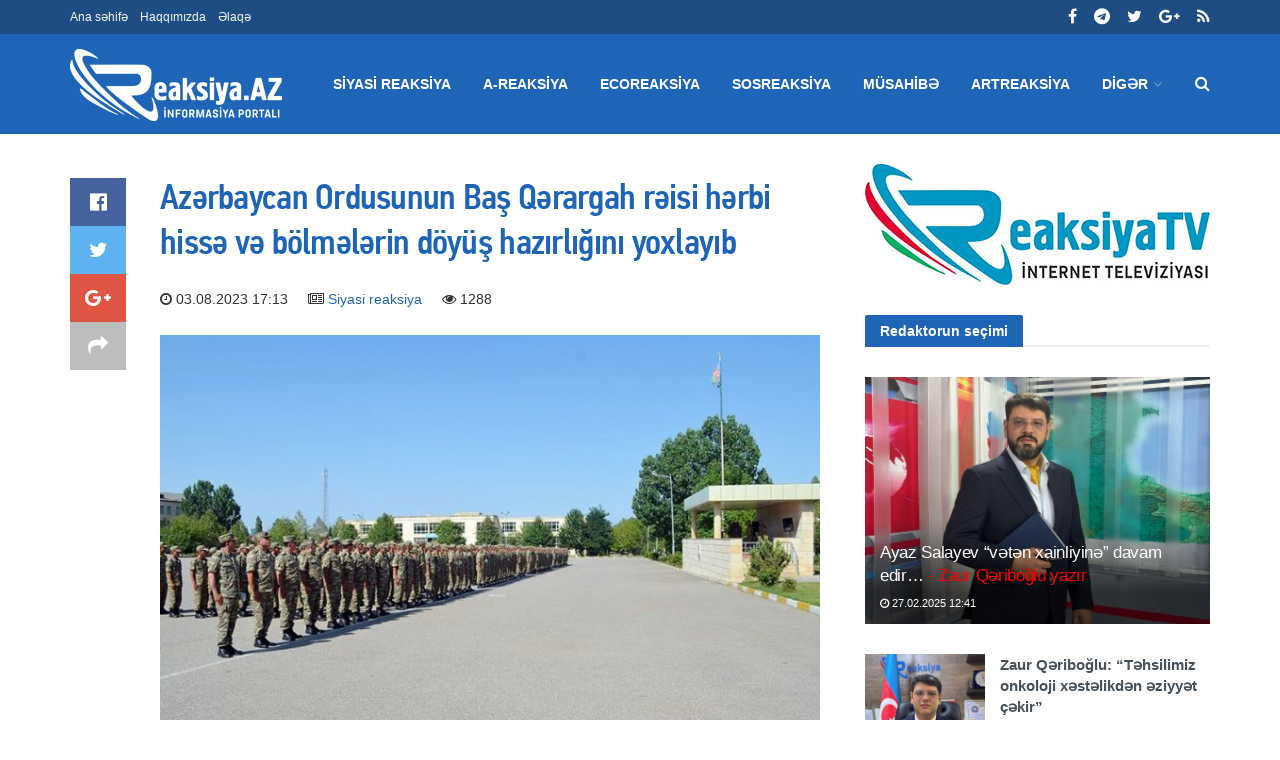

--- FILE ---
content_type: text/html; charset=UTF-8
request_url: https://reaksiya.az/news/siyasi-reaksiya/35888-azerbaycan-ordusunun-bas-qerargah-reisi-herbi-hisse-ve-bolmelerin-doyus-hazirliini-yoxlayib
body_size: 11387
content:
<!doctype html>
<!--[if lt IE 7]> <html class="no-js lt-ie9 lt-ie8 lt-ie7" lang="en-US"> <![endif]-->
<!--[if IE 7]> <html class="no-js lt-ie9 lt-ie8" lang="en-US"> <![endif]-->
<!--[if IE 8]> <html class="no-js lt-ie9" lang="en-US"> <![endif]-->
<!--[if IE 9]> <html class="no-js lt-ie10" lang="en-US"> <![endif]-->
<!--[if gt IE 8]><!-->
<html class="no-js" lang="az" xmlns:fb="http://ogp.me/ns/fb#">
<!--<![endif]-->

<head>
    <base href="https://reaksiya.az/" />
    <title>Azərbaycan Ordusunun Baş Qərargah rəisi hərbi hissə və bölmələrin döyüş hazırlığını yoxlayıb | Reaksiya</title>
    <meta http-equiv="Content-Type" content="text/html; charset=UTF-8" />
    <meta name='viewport' content='width=device-width, initial-scale=1, user-scalable=yes' />
    <meta property="og:title" content="Azərbaycan Ordusunun Baş Qərargah rəisi hərbi hissə və bölmələrin döyüş hazırlığını yoxlayıb | Reaksiya"/>
    <meta property="og:type" content="article"/>
    <meta property="og:description" content="Müdafiə Nazirliyinin rəhbər heyəti tərəfindən bir neçə hərbi hissə və bölmələrin döyüş hazırlığı yoxlanılıb."/>
    <meta property="og:site_name" content="Reaksiya"/>
    <meta property="og:url" content="http://reaksiya.az/news/siyasi-reaksiya/35888-azerbaycan-ordusunun-bas-qerargah-reisi-herbi-hisse-ve-bolmelerin-doyus-hazirliini-yoxlayib"/>
    <meta property="og:image" content="https://img.reaksiya.az/news/2023/08/photo_35888.jpg"/>
    <meta property="fb:app_id" content="1626791174275709"/>
    <meta name="Copyright" content="© 2015 Netservice | www.netservice.az" />
    <meta http-equiv="Refresh" content="1800" />
    <link rel="shortcut icon" href="images/favicon.ico?v=2" />
    <link href="https://reaksiya.az/news/siyasi-reaksiya/35888-azerbaycan-ordusunun-bas-qerargah-reisi-herbi-hisse-ve-bolmelerin-doyus-hazirliini-yoxlayib" rel="canonical" />
    <meta name="theme-color" content="#3b68d3">
    <meta name="msapplication-navbutton-color" content="#3b68d3">
    <meta name="apple-mobile-web-app-status-bar-style" content="#3b68d3">
    <script type="text/javascript">
        var jnews_ajax_url = '';
    </script>
    <link rel='dns-prefetch' href="https://fonts.googleapis.com" />
    <link rel='dns-prefetch' href="https://s.w.org" />
    <!--[if lte IE 9]><link rel="stylesheet" type="text/css" href="css/vc_lte_ie9.min.css" media="screen"><![endif]-->
    <link rel="stylesheet" href="css/fonts.css" type="text/css" media="all" />
    <link rel="stylesheet" href="css/font-awesome.min.css?v=2" type="text/css" media="all" />
    <link rel="stylesheet" href="css/custom.css?v=0.1" type="text/css" media="all" />
    <link rel="stylesheet" href="css/main.css?v=0.3" type="text/css" media="all" />
    <link rel="stylesheet" href="css/responsive.css?v=1.1" type="text/css" media="all" />
    <link rel="stylesheet" id='minit-css-css' href='css/frontend.css?v=0.2' type="text/css" media="all" />
    <link rel="stylesheet" href="css/joverlayslider.css?v=1.0" type="text/css" media="all" />

    <script type='text/javascript' src='js/jquery.js'></script>
    <script type='text/javascript' src='js/jquery-migrate.js?v=1.4.1'></script>

	<!-- Google tag (gtag.js) -->
	<script async src="https://www.googletagmanager.com/gtag/js?id=G-95BJTT1D71"></script>
	<script>
	  window.dataLayer = window.dataLayer || [];
	  function gtag(){dataLayer.push(arguments);}
	  gtag('js', new Date());

	  gtag('config', 'G-95BJTT1D71');
	</script>



</head>

<body class="page-template page-template-template-builder page-template-template-builder-php page page-id-65 jnews jsc_normal wpb-js-composer js-comp-ver-5.4.7 vc_responsive">
    <div class="jeg_ad jeg_ad_top jnews_header_top_ads">
        <div class='ads-wrapper '></div>
    </div>
    <div class="jeg_viewport">
        <div class="jeg_header_wrapper">
    <div class="jeg_header_instagram_wrapper"> </div>
    <div class="jeg_header normal">
        <div class="jeg_topbar jeg_container dark">
            <div class="container">
                <div class="jeg_nav_row">
                    <div class="jeg_nav_col jeg_nav_left jeg_nav_grow">
                        <div class="item_wrap jeg_nav_alignleft">
                            <div class="jeg_nav_item">
                                <ul class="jeg_menu jeg_top_menu">
                                    <li class="menu-item"><a href="/">Ana səhifə</a></li>
                                    <li class="menu-item"><a href="haqqimizda">Haqqımızda</a></li>
                                    <li class="menu-item"><a href="elaqe">Əlaqə</a></li>
                                </ul>
                            </div>
                        </div>
                    </div>
                    <div class="jeg_nav_col jeg_nav_center jeg_nav_normal">
                        <div class="item_wrap jeg_nav_aligncenter"> </div>
                    </div>
                    <div class="jeg_nav_col jeg_nav_right jeg_nav_normal">
                        <div class="item_wrap jeg_nav_alignright">
                            <div class="jeg_nav_item socials_widget jeg_social_icon_block nobg">
                                <a href="https://www.facebook.com/reaksiya.az" target='_blank' class="jeg_facebook"><i class="fa fa-facebook"></i> </a>
                                <a href="https://t.me/reaksiyatv" target='_blank' class="jeg_telegram"><i class="fa fa-telegram"></i> </a>
                                <a href="https://twitter.com/reaksiya" target='_blank' class="jeg_twitter"><i class="fa fa-twitter"></i> </a>
                                <a href="https://plus.google.com/u/0/109098813530764593171/posts" target='_blank' class="jeg_google-plus"><i class="fa fa-google-plus"></i> </a>
                                <a href="#" target='_blank' class="jeg_rss"><i class="fa fa-rss"></i> </a>
                            </div>
                        </div>
                    </div>
                </div>
            </div>
        </div>
        <div class="jeg_bottombar jeg_navbar jeg_container jeg_navbar_wrapper jeg_navbar_normal jeg_navbar_dark">
            <div class="container">
                <div class="jeg_nav_row">
                    <div class="jeg_nav_col jeg_nav_left jeg_nav_normal">
                        <div class="item_wrap jeg_nav_alignleft">
                            <div class="jeg_nav_item jeg_logo jeg_desktop_logo"> 
                                <a href="/" style="padding: 0 0 0 0;"><img src="images/logo.png?v=7" srcset="images/logo.png?v=7 1x, images/logo@2x.png?v=7 2x" alt="Reaksiya.az"></a>
                            </div>
                            <div class="jeg_nav_item jeg_mainmenu_wrap">
                                <ul class="jeg_menu jeg_main_menu jeg_menu_style_4">

                                    <!--                                    <li class="menu-item current-menu-ancestor"><a href="/">Home</a></li>-->

                                                                                <li class="menu-item jeg_megamenu"><a href="news/siyasi-reaksiya">Siyasi reaksiya</a></li>
                                                                                    <li class="menu-item jeg_megamenu"><a href="news/a-reaksiya">A-reaksiya</a></li>
                                                                                    <li class="menu-item jeg_megamenu"><a href="news/ecoreaksiya">Ecoreaksiya</a></li>
                                                                                    <li class="menu-item jeg_megamenu"><a href="news/sosreaksiya">Sosreaksiya</a></li>
                                                                                    <li class="menu-item jeg_megamenu"><a href="news/musahibe">Müsahibə</a></li>
                                                                                    <li class="menu-item jeg_megamenu"><a href="news/artreaksiya">Artreaksiya</a></li>
                                                                            <li class="menu-item"><a href="#">Digər</a>
                                        <ul class="sub-menu">
                                                                                                <li class="menu-item"><a href="news/dunyadan-reaksiya">Dünyadan reaksiya</a></li>
                                                                                                    <li class="menu-item"><a href="news/maraqli">Maraqlı</a></li>
                                                                                                    <li class="menu-item"><a href="news/sport-reaksiya">Sport reaksiya</a></li>
                                                                                                    <li class="menu-item"><a href="news/bizim-reaksiya">Bizim reaksiya</a></li>
                                                                                                    <li class="menu-item"><a href="news/yazar-klub">YazarKlub</a></li>
                                                                                        </ul>
                                    </li>
                                </ul>
                            </div>
                        </div>
                    </div>
                    <div class="jeg_nav_col jeg_nav_center jeg_nav_normal">
                        <div class="item_wrap jeg_nav_aligncenter"> </div>
                    </div>
                    <div class="jeg_nav_col jeg_nav_right jeg_nav_grow">
                        <div class="item_wrap jeg_nav_alignright">
                            <div class="jeg_nav_item jeg_search_wrapper search_icon jeg_search_popup_expand"> <a href="#" class="jeg_search_toggle"><i class="fa fa-search"></i></a>
                                <form action="/" method="get" class="jeg_search_form" target="_top">
                                    <input name="q" class="jeg_search_input" placeholder="Axtar..." type="text" value="" autocomplete="off">
                                    <input type="hidden" name="domains" value="reaksiya.az" />
                                    <input type="hidden" name="sitesearch" value="reaksiya.az">
                                    <input type="hidden" name="cx" value="005943032525959190534:t4j2_e38bs8" />
                                    <input type="hidden" name="cof" value="FORID:10" />
                                    <input type="hidden" name="ie" value="UTF-8" />
                                    <input type="hidden" name="b" value="search" />
                                    <button type="submit" class="jeg_search_button btn"><i class="fa fa-search"></i></button>
                                </form>
                                <div class="jeg_search_result jeg_search_hide with_result">
                                    <div class="search-result-wrapper"> </div>
                                    <div class="search-link search-noresult"> No Result </div>
                                    <div class="search-link search-all-button"> <i class="fa fa-search"></i> View All Result </div>
                                </div>
                            </div>
                        </div>
                    </div>
                </div>
            </div>
        </div>
    </div>
</div>
<div class="jeg_header_sticky">
    <div class="sticky_blankspace"></div>
    <div class="jeg_header normal">
        <div class="jeg_container">
            <div data-mode="fixed" class="jeg_stickybar jeg_navbar jeg_navbar_wrapper jeg_navbar_normal jeg_navbar_dark">
                <div class="container">
                    <div class="jeg_nav_row">
                        <div class="jeg_nav_col jeg_nav_left jeg_nav_grow">
                            <div class="item_wrap jeg_nav_alignleft">
                                <div class="jeg_nav_item jeg_mainmenu_wrap">
                                    <ul class="jeg_menu jeg_main_menu jeg_menu_style_4">
                                                                                        <li class="menu-item jeg_megamenu"><a href="news/siyasi-reaksiya">Siyasi reaksiya</a></li>
                                                                                            <li class="menu-item jeg_megamenu"><a href="news/a-reaksiya">A-reaksiya</a></li>
                                                                                            <li class="menu-item jeg_megamenu"><a href="news/ecoreaksiya">Ecoreaksiya</a></li>
                                                                                            <li class="menu-item jeg_megamenu"><a href="news/sosreaksiya">Sosreaksiya</a></li>
                                                                                            <li class="menu-item jeg_megamenu"><a href="news/musahibe">Müsahibə</a></li>
                                                                                            <li class="menu-item jeg_megamenu"><a href="news/artreaksiya">Artreaksiya</a></li>
                                                                                    <li class="menu-item"><a href="#">Digər</a>
                                            <ul class="sub-menu">
                                                                                                        <li class="menu-item"><a href="news/dunyadan-reaksiya">Dünyadan reaksiya</a></li>
                                                                                                            <li class="menu-item"><a href="news/maraqli">Maraqlı</a></li>
                                                                                                            <li class="menu-item"><a href="news/sport-reaksiya">Sport reaksiya</a></li>
                                                                                                            <li class="menu-item"><a href="news/bizim-reaksiya">Bizim reaksiya</a></li>
                                                                                                            <li class="menu-item"><a href="news/yazar-klub">YazarKlub</a></li>
                                                                                                </ul>
                                        </li>
                                    </ul>
                                </div>
                            </div>
                        </div>
                        <div class="jeg_nav_col jeg_nav_center jeg_nav_normal">
                            <div class="item_wrap jeg_nav_aligncenter"> </div>
                        </div>
                        <div class="jeg_nav_col jeg_nav_right jeg_nav_normal">
                            <div class="item_wrap jeg_nav_alignright">
                                <div class="jeg_nav_item socials_widget jeg_social_icon_block nobg">
                                    <a href="https://www.facebook.com/reaksiya.az" target='_blank' class="jeg_facebook"><i class="fa fa-facebook"></i> </a>
                                    <a href="https://t.me/reaksiyatv" target='_blank' class="jeg_telegram"><i class="fa fa-telegram"></i> </a>
                                    <a href="https://twitter.com/reaksiya" target='_blank' class="jeg_twitter"><i class="fa fa-twitter"></i> </a>
                                    <a href="https://plus.google.com/u/0/109098813530764593171/posts" target='_blank' class="jeg_google-plus"><i class="fa fa-google-plus"></i> </a>
                                    <a href="#" target='_blank' class="jeg_rss"><i class="fa fa-rss"></i> </a>
                                </div>
                                <div class="jeg_separator separator4"></div>
                                <div class="jeg_nav_item jeg_search_wrapper search_icon jeg_search_popup_expand"> <a href="#" class="jeg_search_toggle"><i class="fa fa-search"></i></a>
                                    <form action="/" method="get" class="jeg_search_form" target="_top">
                                        <input name="q" class="jeg_search_input" placeholder="Axtar..." type="text" value="" autocomplete="off">
                                        <input type="hidden" name="domains" value="reaksiya.az" />
                                        <input type="hidden" name="sitesearch" value="reaksiya.az">
                                        <input type="hidden" name="cx" value="005943032525959190534:t4j2_e38bs8" />
                                        <input type="hidden" name="cof" value="FORID:10" />
                                        <input type="hidden" name="ie" value="UTF-8" />
                                        <input type="hidden" name="b" value="search" />
                                        <button type="submit" class="jeg_search_button btn"><i class="fa fa-search"></i></button>
                                    </form>
                                    <div class="jeg_search_result jeg_search_hide with_result">
                                        <div class="search-result-wrapper"> </div>
                                        <div class="search-link search-noresult"> No Result </div>
                                        <div class="search-link search-all-button"> <i class="fa fa-search"></i> View All Result </div>
                                    </div>
                                </div>
                            </div>
                        </div>
                    </div>
                </div>
            </div>
        </div>
    </div>
</div>
<div class="jeg_navbar_mobile_wrapper">
    <div class="jeg_navbar_mobile" data-mode="scroll">
        <div class="jeg_mobile_bottombar jeg_mobile_midbar jeg_container dark">
            <div class="container">
                <div class="jeg_nav_row">
                    <div class="jeg_nav_col jeg_nav_left jeg_nav_normal">
                        <div class="item_wrap jeg_nav_alignleft">
                            <div class="jeg_nav_item"> <a href="#" class="toggle_btn jeg_mobile_toggle"><i class="fa fa-bars"></i></a></div>
                        </div>
                    </div>
                    <div class="jeg_nav_col jeg_nav_center jeg_nav_grow">
                        <div class="item_wrap jeg_nav_aligncenter">
                            <div class="jeg_nav_item jeg_mobile_logo">
                                <a href="/"><img src="images/logo.png?v=7" srcset="images/logo.png?v=7 1x, images/logo@2x.png?v=7 2x" alt="Reaksiya.az"></a>
                            </div>
                        </div>
                    </div>
                    <div class="jeg_nav_col jeg_nav_right jeg_nav_normal">
                        <div class="item_wrap jeg_nav_alignright">
                            <div class="jeg_nav_item jeg_search_wrapper jeg_search_popup_expand"> <a href="#" class="jeg_search_toggle"><i class="fa fa-search"></i></a>
                                <form action="/" method="get" class="jeg_search_form" target="_top">
                                    <input name="q" class="jeg_search_input" placeholder="Axtar..." type="text" value="" autocomplete="off">
                                    <input type="hidden" name="domains" value="reaksiya.az" />
                                    <input type="hidden" name="sitesearch" value="reaksiya.az">
                                    <input type="hidden" name="cx" value="005943032525959190534:t4j2_e38bs8" />
                                    <input type="hidden" name="cof" value="FORID:10" />
                                    <input type="hidden" name="ie" value="UTF-8" />
                                    <input type="hidden" name="b" value="search" />
                                    <button type="submit" class="jeg_search_button btn"><i class="fa fa-search"></i></button>
                                </form>
                                <div class="jeg_search_result jeg_search_hide with_result">
                                    <div class="search-result-wrapper"> </div>
                                    <div class="search-link search-noresult"> No Result </div>
                                    <div class="search-link search-all-button"> <i class="fa fa-search"></i> View All Result </div>
                                </div>
                            </div>
                        </div>
                    </div>
                </div>
            </div>
        </div>
    </div>
    <div class="sticky_blankspace" style="height: 60px;"></div>
</div>        
<div class="jeg_main">
    <div class="jeg_container">
        <div class="jeg_content">
            <div class="jeg_vc_content"> </div>
            <div class="container">
                <div class="jeg_latestpost ">
                    <div class="row">
                        <div class="jeg_main_content col-md-8">
                            
<div class="jeg_share_top_container"></div>
<div class="jeg_ad jeg_article jnews_content_top_ads">
    <div class='ads-wrapper '></div>
</div>
<div class="entry-content with-share">
    <div class="jeg_share_button share-float jeg_sticky_share clearfix share-normal">
        <div class="jeg_share_float_container">
            <div class="jeg_sharelist">
                <a href="https://www.facebook.com/sharer.php?u=http%3A%2F%2Freaksiya.az%2Fnews%2Fsiyasi-reaksiya%2F35888-azerbaycan-ordusunun-bas-qerargah-reisi-herbi-hisse-ve-bolmelerin-doyus-hazirliini-yoxlayib" class="jeg_btn-facebook expanded"><i
                            class="fa fa-facebook-official"></i><span>Share on Facebook</span></a>
                <a href="https://twitter.com/intent/tweet?text=Az%C9%99rbaycan+Ordusunun+Ba%C5%9F+Q%C9%99rargah+r%C9%99isi+h%C9%99rbi+hiss%C9%99+v%C9%99+b%C3%B6lm%C9%99l%C9%99rin+d%C3%B6y%C3%BC%C5%9F+haz%C4%B1rl%C4%B1%C4%9F%C4%B1n%C4%B1+yoxlay%C4%B1b+%7C+Reaksiya&url=http%3A%2F%2Freaksiya.az%2Fnews%2Fsiyasi-reaksiya%2F35888-azerbaycan-ordusunun-bas-qerargah-reisi-herbi-hisse-ve-bolmelerin-doyus-hazirliini-yoxlayib"
                   class="jeg_btn-twitter expanded"><i class="fa fa-twitter"></i><span>Share on Twitter</span></a>
                <a href="https://plus.google.com/share?url=http%3A%2F%2Freaksiya.az%2Fnews%2Fsiyasi-reaksiya%2F35888-azerbaycan-ordusunun-bas-qerargah-reisi-herbi-hisse-ve-bolmelerin-doyus-hazirliini-yoxlayib" class="jeg_btn-google-plus "><i
                            class="fa fa-google-plus"></i></a>
                <div class="share-secondary">
                    <a href="https://www.linkedin.com/shareArticle?url=http%3A%2F%2Freaksiya.az%2Fnews%2Fsiyasi-reaksiya%2F35888-azerbaycan-ordusunun-bas-qerargah-reisi-herbi-hisse-ve-bolmelerin-doyus-hazirliini-yoxlayib&title=Az%C9%99rbaycan+Ordusunun+Ba%C5%9F+Q%C9%99rargah+r%C9%99isi+h%C9%99rbi+hiss%C9%99+v%C9%99+b%C3%B6lm%C9%99l%C9%99rin+d%C3%B6y%C3%BC%C5%9F+haz%C4%B1rl%C4%B1%C4%9F%C4%B1n%C4%B1+yoxlay%C4%B1b+%7C+Reaksiya"
                       class="jeg_btn-linkedin "><i class="fa fa-linkedin"></i></a>
                    <a href="https://www.pinterest.com/pin/create/bookmarklet/?pinFave=1&url=http%3A%2F%2Freaksiya.az%2Fnews%2Fsiyasi-reaksiya%2F35888-azerbaycan-ordusunun-bas-qerargah-reisi-herbi-hisse-ve-bolmelerin-doyus-hazirliini-yoxlayib&media=https://img.reaksiya.az/news/2023/08/photo_35888.jpg&description=Az%C9%99rbaycan+Ordusunun+Ba%C5%9F+Q%C9%99rargah+r%C9%99isi+h%C9%99rbi+hiss%C9%99+v%C9%99+b%C3%B6lm%C9%99l%C9%99rin+d%C3%B6y%C3%BC%C5%9F+haz%C4%B1rl%C4%B1%C4%9F%C4%B1n%C4%B1+yoxlay%C4%B1b+%7C+Reaksiya"
                       class="jeg_btn-pinterest "><i class="fa fa-pinterest"></i></a>
                </div>
                <a href="#" class="jeg_btn-toggle"><i class="fa fa-share"></i></a>
            </div>
        </div>
    </div>
    <div class="content-inner ">
        <h1>Azərbaycan Ordusunun Baş Qərargah rəisi hərbi hissə və bölmələrin döyüş hazırlığını yoxlayıb</h1>
        <p style="font-family: Arial; font-size: 14px">
            <i class="fa fa-clock-o"></i> 03.08.2023 17:13&nbsp;&nbsp;&nbsp;&nbsp;
            <i class="fa fa-newspaper-o"></i> <a href="news/siyasi-reaksiya">Siyasi reaksiya</a>&nbsp;&nbsp;&nbsp;&nbsp;
            <i class="fa fa-eye"></i> 1288        </p>
        <figure id="attachment_171" style="width: 750px" class="wp-caption alignleft">
            <img class="size-full" src="https://img.reaksiya.az/news/2023/08/photo_35888.jpg" width="750" height="536"
                 srcset="https://img.reaksiya.az/news/2023/08/photo_35888.jpg 750w, https://img.reaksiya.az/news/2023/08/photo_35888.jpg 120w, https://img.reaksiya.az/news/2023/08/photo_35888.jpg 350w"
                 sizes="(max-width: 750px) 100vw, 750px"/>
        </figure>
        <h2>Müdafiə Nazirliyinin rəhbər heyəti tərəfindən bir neçə hərbi hissə və bölmələrin döyüş hazırlığı yoxlanılıb.</h2>        <p style="box-sizing: border-box; padding: 0px; color: rgb(53, 53, 53); font-family: &quot;montserrat medium&quot;, sans-serif; font-size: 17px; letter-spacing: 0.6px; background-color: rgb(254, 254, 254); margin: 0px 0px 25px !important; text-align: justify;">
	<span style="font-size:16px;">Bu barədə&nbsp;<a href="https://report.az/herbi-xeberler/herbi-qulluqcularin-doyus-hazirligi-artirilir/" style="box-sizing: border-box; margin: 0px; padding: 0px; color: rgb(58, 134, 255); text-decoration-line: none; background-color: transparent; outline: 0px; display: inline;" target="_blank">"<a href="http://www.reaksiya.az/" target="_blank">Reaksiya.az</a>"</a>a nazirlikdən məlumat verilib.</span></p>
<p style="box-sizing: border-box; padding: 0px; color: rgb(53, 53, 53); font-family: &quot;montserrat medium&quot;, sans-serif; font-size: 17px; letter-spacing: 0.6px; background-color: rgb(254, 254, 254); margin: 0px 0px 25px !important; text-align: justify;">
	<span style="font-size:16px;">Müdafiə nazirinin birinci müavini – Azərbaycan Ordusunun Baş Qərargah rəisi general-polkovnik Kərim Vəliyev və nazirliyin digər rəhbər heyəti əvvəlcə NATO-nun Əməliyyat İmkanları Konsepsiyası (ƏİK) çərçivəsində yaradılmış ƏİK bölmələrində olub, şəxsi heyətin hazırlıq səviyyəsinin yüksəldilməsi üzrə görülən tədbirlərlə maraqlanıblar.</span></p>
<p style="box-sizing: border-box; padding: 0px; color: rgb(53, 53, 53); font-family: &quot;montserrat medium&quot;, sans-serif; font-size: 17px; letter-spacing: 0.6px; background-color: rgb(254, 254, 254); margin: 0px 0px 25px !important; text-align: justify;">
	<span style="font-size:16px;">Cari ildə bölmələrin ƏİK proqramı üzrə keçiriləcək qiymətləndirmə təliminə hazırlıq prosesi ilə bağlı komandir heyətinin məruzələri dinlənilib. Bildirilib ki, səhra təlim bazasında keçirilən taktiki-xüsusi hazırlıq üzrə məşğələlərdə əsas diqqət şəxsi heyətin müasir ümumqoşun döyüşünün aparılması üsullarının tətbiqi üzrə praktiki vərdişlərinin təkmilləşdirilməsinə yönəldilib.</span></p>
<p style="box-sizing: border-box; padding: 0px; color: rgb(53, 53, 53); font-family: &quot;montserrat medium&quot;, sans-serif; font-size: 17px; letter-spacing: 0.6px; background-color: rgb(254, 254, 254); margin: 0px 0px 25px !important; text-align: justify;">
	<span style="font-size:16px;">Sonra Müdafiə Nazirliyinin rəhbər heyəti hərbi hissələrin birində komando hazırlığı kursunun gedişi ilə tanış olub. Komandoların silahlanmasında olan artilleriya qurğuları və digər silahların tətbiqi ilə keçirilən məşqlər zamanı hərbi qulluqçuların hazırlıq səviyyəsi yüksək qiymətləndirilib.</span></p>
<p style="box-sizing: border-box; padding: 0px; color: rgb(53, 53, 53); font-family: &quot;montserrat medium&quot;, sans-serif; font-size: 17px; letter-spacing: 0.6px; background-color: rgb(254, 254, 254); margin: 0px 0px 25px !important; text-align: justify;">
	<span style="font-size:16px;">Komando hazırlığı kursunda iştirak edən şəxsi heyətlə görüşən general-polkovnik K.Vəliyev Azərbaycan Respublikasının Prezidenti, Silahlı Qüvvələrin Ali Baş Komandanı İlham Əliyevin rəhbərliyi ilə Ordumuzda aparılan uğurlu islahatlar çərçivəsində döyüş qabiliyyətli komando hərbi hissələrinin formalaşdırılması və onların müasir silahlarla təchiz edilməsinə nail olunduğunu vurğulayıb. O, bu kimi hərbi hissələrin yaradılması ilə Ordumuzun döyüş imkanlarının daha da artdığını bildirərək, peşəkar komandoların hazırlanmasına bundan sonra da xüsusi diqqət yetiriləcəyini qeyd edib.</span></p>
<p style="box-sizing: border-box; padding: 0px; color: rgb(53, 53, 53); font-family: &quot;montserrat medium&quot;, sans-serif; font-size: 17px; letter-spacing: 0.6px; background-color: rgb(254, 254, 254); margin: 0px 0px 25px !important; text-align: justify;">
	<span style="font-size:16px;">Daha sonra Müdafiə Nazirliyinin rəhbər heyəti təlim sahəsinə gələrək burada Heydər Əliyev adına Hərbi İnstitutun kursantlarının cəlb olunduğu dağ hazırlığı kursunun gedişini izləyib. Məruzə olunub ki, çöl çıxışı zamanı müxtəlif mövzular üzrə keçirilən məşğələlərdə kursantlara dağ maneələrinin dəf edilməsi qaydaları öyrədilir, onların fərdi hazırlığına, həmçinin qrup şəklində praktiki tapşırıqların icrasına xüsusi diqqət yetirilir.</span></p>
<p style="box-sizing: border-box; padding: 0px; color: rgb(53, 53, 53); font-family: &quot;montserrat medium&quot;, sans-serif; font-size: 17px; letter-spacing: 0.6px; background-color: rgb(254, 254, 254); margin: 0px 0px 25px !important; text-align: justify;">
	<span style="font-size:16px;">Baş Qərargah rəisi təlim və məşqlərin intensivliyinin və keyfiyyətinin artırılması, habelə hərbi qulluqçuların döyüş vərdişlərinin inkişaf etdirilməsi məqsədilə hazırlığın gecə və gündüz şəraitində keçirilməsi barədə göstərişlər verib.</span></p>
<p style="box-sizing: border-box; padding: 0px; color: rgb(53, 53, 53); font-family: &quot;montserrat medium&quot;, sans-serif; font-size: 17px; letter-spacing: 0.6px; background-color: rgb(254, 254, 254); margin: 0px 0px 25px !important; text-align: justify;">
	<span style="font-size:16px;">Sonda bölmələrin döyüş qabiliyyətinin yüksək səviyyədə saxlanılması, həmçinin hərbi qulluqçuların silah və texnikanın effektiv tətbiqi üzrə bacarıqlarının təkmilləşdirilməsinə dair komandanlıq heyətinə müvafiq tapşırıqlar verilib.</span></p>                


        
                <div class="jeg_share_bottom_container"></div>


    </div>
</div>
    <div class='jnews_inline_related_post_wrapper right'>
        <div class='jnews_inline_related_post'>
            <div class="jeg_postblock_20 jeg_postblock jeg_module_hook jeg_pagination_nextprev jeg_col_2o3 jnews_module_47_0_5afd3d39d2c59 "
                 data-unique="jnews_module_47_0_5afd3d39d2c59">
                <div class="jeg_block_heading jeg_block_heading_5 jeg_subcat_right">
                    <h3 class="jeg_block_title"><span><a
                                    href="news/siyasi-reaksiya">Siyasi reaksiya</a></span>
                    </h3>
                </div>
                <div class="jeg_block_container">
                    <div class="jeg_posts jeg_load_more_flag">

                                                        <article class="jeg_post jeg_pl_sm post type-post ">
                                    <div class="jeg_thumb">
                                        <a href="news/siyasi-reaksiya/39396-her-birimizin-yasi-bir-il-de-artdi-ve-daha-mudrik-olduq">
                                            <div class="thumbnail-container animate-lazy size-715 ">
                                                <img width="120" height="86" src="images/empty.png"
                                                     class="attachment-jnews-120x86 size-jnews-120x86 lazyload"
                                                     alt="&quot;Hər birimizin yaşı bir il də artdı və daha müdrik olduq&quot; - Mehriban Əliyeva (FOTO)"
                                                     data-src="https://img.reaksiya.az/news/2026/01/photo_39396.jpg" data-sizes="auto"
                                                     data-srcset="https://img.reaksiya.az/news/2026/01/photo_39396.jpg 120w, https://img.reaksiya.az/news/2026/01/photo_39396.jpg 350w, https://img.reaksiya.az/news/2026/01/photo_39396.jpg 750w, https://img.reaksiya.az/news/2026/01/photo_39396.jpg 1140w"
                                                     data-expand="700"/>
                                            </div>
                                        </a>
                                    </div>
                                    <div class="jeg_postblock_content">
                                        <h3 class="jeg_post_title"><a
                                                    href="news/siyasi-reaksiya/39396-her-birimizin-yasi-bir-il-de-artdi-ve-daha-mudrik-olduq">"Hər birimizin yaşı bir il də artdı və daha müdrik olduq"<font color='red'> - Mehriban Əliyeva (FOTO)</font></a></h3>
                                        <div class="jeg_post_meta">
                                            <div class="jeg_meta_date"><a href="news/siyasi-reaksiya/39396-her-birimizin-yasi-bir-il-de-artdi-ve-daha-mudrik-olduq"><i
                                                            class="fa fa-clock-o"></i> 01.01.2026 16:03</a></div>
                                        </div>
                                    </div>
                                </article>
                                                                <article class="jeg_post jeg_pl_sm post type-post ">
                                    <div class="jeg_thumb">
                                        <a href="news/siyasi-reaksiya/39395-xalq-herekatinin-feallari-ebulfez-elcibeyin-mezari-onunde">
                                            <div class="thumbnail-container animate-lazy size-715 ">
                                                <img width="120" height="86" src="images/empty.png"
                                                     class="attachment-jnews-120x86 size-jnews-120x86 lazyload"
                                                     alt="&quot;Xalq Hərəkatı&quot;nın fəalları Əbülfəz Elçibəyin məzarı önündə - FOTOLAR"
                                                     data-src="https://img.reaksiya.az/news/2025/12/photo_39395.png" data-sizes="auto"
                                                     data-srcset="https://img.reaksiya.az/news/2025/12/photo_39395.png 120w, https://img.reaksiya.az/news/2025/12/photo_39395.png 350w, https://img.reaksiya.az/news/2025/12/photo_39395.png 750w, https://img.reaksiya.az/news/2025/12/photo_39395.png 1140w"
                                                     data-expand="700"/>
                                            </div>
                                        </a>
                                    </div>
                                    <div class="jeg_postblock_content">
                                        <h3 class="jeg_post_title"><a
                                                    href="news/siyasi-reaksiya/39395-xalq-herekatinin-feallari-ebulfez-elcibeyin-mezari-onunde">"Xalq Hərəkatı"nın fəalları Əbülfəz Elçibəyin məzarı önündə<font color='red'> - FOTOLAR</font></a></h3>
                                        <div class="jeg_post_meta">
                                            <div class="jeg_meta_date"><a href="news/siyasi-reaksiya/39395-xalq-herekatinin-feallari-ebulfez-elcibeyin-mezari-onunde"><i
                                                            class="fa fa-clock-o"></i> 31.12.2025 17:12</a></div>
                                        </div>
                                    </div>
                                </article>
                                                                <article class="jeg_post jeg_pl_sm post type-post ">
                                    <div class="jeg_thumb">
                                        <a href="news/siyasi-reaksiya/39388-pasinyan-eliyeve-niye-daim-tesekkur-etdiyini-aciqladi">
                                            <div class="thumbnail-container animate-lazy size-715 ">
                                                <img width="120" height="86" src="images/empty.png"
                                                     class="attachment-jnews-120x86 size-jnews-120x86 lazyload"
                                                     alt="Paşinyan Əliyevə niyə daim təşəkkür etdiyini açıqladı"
                                                     data-src="https://img.reaksiya.az/news/2025/12/photo_39388.jpg" data-sizes="auto"
                                                     data-srcset="https://img.reaksiya.az/news/2025/12/photo_39388.jpg 120w, https://img.reaksiya.az/news/2025/12/photo_39388.jpg 350w, https://img.reaksiya.az/news/2025/12/photo_39388.jpg 750w, https://img.reaksiya.az/news/2025/12/photo_39388.jpg 1140w"
                                                     data-expand="700"/>
                                            </div>
                                        </a>
                                    </div>
                                    <div class="jeg_postblock_content">
                                        <h3 class="jeg_post_title"><a
                                                    href="news/siyasi-reaksiya/39388-pasinyan-eliyeve-niye-daim-tesekkur-etdiyini-aciqladi">Paşinyan Əliyevə niyə daim təşəkkür etdiyini açıqladı</a></h3>
                                        <div class="jeg_post_meta">
                                            <div class="jeg_meta_date"><a href="news/siyasi-reaksiya/39388-pasinyan-eliyeve-niye-daim-tesekkur-etdiyini-aciqladi"><i
                                                            class="fa fa-clock-o"></i> 25.12.2025 16:24</a></div>
                                        </div>
                                    </div>
                                </article>
                                                                <article class="jeg_post jeg_pl_sm post type-post ">
                                    <div class="jeg_thumb">
                                        <a href="news/siyasi-reaksiya/39386-isid-e-qosulmaq-isteyirdi-dtx-hebse-gonderdi">
                                            <div class="thumbnail-container animate-lazy size-715 ">
                                                <img width="120" height="86" src="images/empty.png"
                                                     class="attachment-jnews-120x86 size-jnews-120x86 lazyload"
                                                     alt="İŞİD-ə qoşulmaq istəyirdi, DTX həbsə göndərdi"
                                                     data-src="https://img.reaksiya.az/news/2025/12/photo_39386.jpg" data-sizes="auto"
                                                     data-srcset="https://img.reaksiya.az/news/2025/12/photo_39386.jpg 120w, https://img.reaksiya.az/news/2025/12/photo_39386.jpg 350w, https://img.reaksiya.az/news/2025/12/photo_39386.jpg 750w, https://img.reaksiya.az/news/2025/12/photo_39386.jpg 1140w"
                                                     data-expand="700"/>
                                            </div>
                                        </a>
                                    </div>
                                    <div class="jeg_postblock_content">
                                        <h3 class="jeg_post_title"><a
                                                    href="news/siyasi-reaksiya/39386-isid-e-qosulmaq-isteyirdi-dtx-hebse-gonderdi">İŞİD-ə qoşulmaq istəyirdi, DTX həbsə göndərdi</a></h3>
                                        <div class="jeg_post_meta">
                                            <div class="jeg_meta_date"><a href="news/siyasi-reaksiya/39386-isid-e-qosulmaq-isteyirdi-dtx-hebse-gonderdi"><i
                                                            class="fa fa-clock-o"></i> 19.12.2025 18:18</a></div>
                                        </div>
                                    </div>
                                </article>
                                                                <article class="jeg_post jeg_pl_sm post type-post ">
                                    <div class="jeg_thumb">
                                        <a href="news/siyasi-reaksiya/39383-iranla-hava-elaqesinin-genislendirilmesi-istiqametinde-muzakireler-aparilir">
                                            <div class="thumbnail-container animate-lazy size-715 ">
                                                <img width="120" height="86" src="images/empty.png"
                                                     class="attachment-jnews-120x86 size-jnews-120x86 lazyload"
                                                     alt="&quot;İranla hava əlaqəsinin genişləndirilməsi istiqamətində müzakirələr aparılır&quot; - Nazir"
                                                     data-src="https://img.reaksiya.az/news/2025/12/photo_39383.jpg" data-sizes="auto"
                                                     data-srcset="https://img.reaksiya.az/news/2025/12/photo_39383.jpg 120w, https://img.reaksiya.az/news/2025/12/photo_39383.jpg 350w, https://img.reaksiya.az/news/2025/12/photo_39383.jpg 750w, https://img.reaksiya.az/news/2025/12/photo_39383.jpg 1140w"
                                                     data-expand="700"/>
                                            </div>
                                        </a>
                                    </div>
                                    <div class="jeg_postblock_content">
                                        <h3 class="jeg_post_title"><a
                                                    href="news/siyasi-reaksiya/39383-iranla-hava-elaqesinin-genislendirilmesi-istiqametinde-muzakireler-aparilir">"İranla hava əlaqəsinin genişləndirilməsi istiqamətində müzakirələr aparılır"<font color='red'> - Nazir</font></a></h3>
                                        <div class="jeg_post_meta">
                                            <div class="jeg_meta_date"><a href="news/siyasi-reaksiya/39383-iranla-hava-elaqesinin-genislendirilmesi-istiqametinde-muzakireler-aparilir"><i
                                                            class="fa fa-clock-o"></i> 08.12.2025 15:02</a></div>
                                        </div>
                                    </div>
                                </article>
                                                                <article class="jeg_post jeg_pl_sm post type-post ">
                                    <div class="jeg_thumb">
                                        <a href="news/siyasi-reaksiya/39381-pasinyan-ya-agentdir-ya-da-bunu-qesden-edir">
                                            <div class="thumbnail-container animate-lazy size-715 ">
                                                <img width="120" height="86" src="images/empty.png"
                                                     class="attachment-jnews-120x86 size-jnews-120x86 lazyload"
                                                     alt="&quot;Paşinyan ya agentdir, ya da bunu qəsdən edir&quot; - Köçəryan"
                                                     data-src="https://img.reaksiya.az/news/2025/12/photo_39381.jpg" data-sizes="auto"
                                                     data-srcset="https://img.reaksiya.az/news/2025/12/photo_39381.jpg 120w, https://img.reaksiya.az/news/2025/12/photo_39381.jpg 350w, https://img.reaksiya.az/news/2025/12/photo_39381.jpg 750w, https://img.reaksiya.az/news/2025/12/photo_39381.jpg 1140w"
                                                     data-expand="700"/>
                                            </div>
                                        </a>
                                    </div>
                                    <div class="jeg_postblock_content">
                                        <h3 class="jeg_post_title"><a
                                                    href="news/siyasi-reaksiya/39381-pasinyan-ya-agentdir-ya-da-bunu-qesden-edir">"Paşinyan ya agentdir, ya da bunu qəsdən edir"<font color='red'> - Köçəryan</font></a></h3>
                                        <div class="jeg_post_meta">
                                            <div class="jeg_meta_date"><a href="news/siyasi-reaksiya/39381-pasinyan-ya-agentdir-ya-da-bunu-qesden-edir"><i
                                                            class="fa fa-clock-o"></i> 06.12.2025 17:09</a></div>
                                        </div>
                                    </div>
                                </article>
                                                    </div>
                </div>

            </div>
        </div>
    </div>
    
<div class="jeg_ad jeg_article jnews_content_bottom_ads">
    <div class='ads-wrapper '>
        <div id="kt_informer"></div>
		    </div>
</div>
<script>
    if (window.innerWidth < 768) {
        jQuery('#kt_informer').html('<iframe src="https://karabakhtoday.com/informer.php?limit=2" width="100%" height="90" style="border: 0;margin:20px auto;" scrolling="no"></iframe>');
    } else {
        jQuery('#kt_informer').html('<iframe src="https://karabakhtoday.com/informer.php" width="100%" height="90" style="border: 0;margin:20px auto;" scrolling="no"></iframe>');
    }
</script>

<div class="jnews_comment_container">
    <div id="comments" class="comment-wrapper section" data-type="facebook" data-id="1723271634571136">
        <!--        <h3 class='comment-heading'>Discussion about this post</h3>-->

        <p style="  padding: 8px 0px;
background: #1f65b7;
color: #fff;
width: 100%;
float: left;
cursor: pointer;
text-align: center;"><b style="color:#fff;">Şərhlər</b></p>
        <div id="normalyorum">
            <div style="padding:20px;">
                <div id="disqus_thread"></div>
            </div>
        </div>
        <div id="facebookyorum">
            <div class="fb-comments" data-num-posts="5" data-width="650" data-href="https://reaksiya.az//news/siyasi-reaksiya/35888"></div>
            <div id="fb-root"></div>
        </div>
    </div>
</div>                        </div>
                        <div class="jeg_sidebar left __jeg_sticky_sidebar col-sm-4">
                            
<a href="http://reaksiyatv.com" target="_blank"><img src="images/reaksiyatv.png" style="width: 100%;margin-bottom:30px;" /></a>
    <div class="widget widget_jnews_module_block_19" id="jnews_module_block_19-3">
        <div class="jeg_postblock_19 jeg_postblock jeg_module_hook jeg_pagination_disable jeg_col_1o3 jnews_module_65_2_5b07c78eaae18 " data-unique="jnews_module_65_2_5b07c78eaae18">
            <div class="jeg_block_heading jeg_block_heading_1 jeg_subcat_right">
                <h3 class="jeg_block_title"><span>Redaktorun seçimi</span></h3>
            </div>
            <div class="jeg_block_container">
                <div class="jeg_posts">
                                                <article class="jeg_post jeg_pl_md_box post-51 post type-post status-publish format-standard has-post-thumbnail hentry category-apple category-gear category-security category-smartphone tag-best-iphone-7-deals tag-ces-2017 tag-iphone-7 tag-nintendo-switch tag-ps4-pro tag-sillicon-valley">
                                <div class="box_wrap">
                                    <div class="jeg_thumb">
                                        <a href="news/bizim-reaksiya/39066-ayaz-salayev-veten-xainliyine-davam-edir">
                                            <div class="thumbnail-container animate-lazy size-715 "><img width="120" height="86" src="images/empty.png" class="attachment-jnews-120x86 size-jnews-120x86 lazyload" alt="Ayaz Salayev “vətən xainliyinə” davam edir… - Zaur Qəriboğlu yazır" data-src="https://img.reaksiya.az/news/2025/02/photo_39066.jpg" data-sizes="auto" data-srcset="https://img.reaksiya.az/news/2025/02/photo_39066.jpg 120w, https://img.reaksiya.az/news/2025/02/photo_39066.jpg 350w, https://img.reaksiya.az/news/2025/02/photo_39066.jpg 750w, https://img.reaksiya.az/news/2025/02/photo_39066.jpg 1140w" data-expand="700" /></div>
                                        </a>
                                    </div>
                                    <div class="jeg_postblock_content">
                                        <h3 class="jeg_post_title"> <a href="news/bizim-reaksiya/39066-ayaz-salayev-veten-xainliyine-davam-edir">Ayaz Salayev “vətən xainliyinə” davam edir…<font color='red'> - Zaur Qəriboğlu yazır</font></a> </h3>
                                        <div class="jeg_post_meta">
                                            <div class="jeg_meta_date"><a href="news/bizim-reaksiya/39066-ayaz-salayev-veten-xainliyine-davam-edir"><i class="fa fa-clock-o"></i> 27.02.2025 12:41</a></div>
                                        </div>
                                    </div>
                                </div>
                            </article>
                                                <div class="jeg_postsmall jeg_load_more_flag">
                                                        <article class="jeg_post jeg_pl_sm post type-post">
                                    <div class="jeg_thumb">
                                        <a href="news/bizim-reaksiya/36987-zaur-qeribolu-tehsilimiz-onkoloji-xestelikden-eziyyet-cekir">
                                            <div class="thumbnail-container animate-lazy size-715 "><img width="120" height="86" src="images/empty.png" class="attachment-jnews-120x86 size-jnews-120x86 lazyload" alt="Zaur Qəriboğlu: “Təhsilimiz onkoloji xəstəlikdən əziyyət çəkir”" data-src="https://img.reaksiya.az/news/2024/02/photo_36987.jpg" data-sizes="auto" data-srcset="https://img.reaksiya.az/news/2024/02/photo_36987.jpg 120w, https://img.reaksiya.az/news/2024/02/photo_36987.jpg 350w, https://img.reaksiya.az/news/2024/02/photo_36987.jpg 750w, https://img.reaksiya.az/news/2024/02/photo_36987.jpg 1140w" data-expand="700" /></div>
                                        </a>
                                    </div>
                                    <div class="jeg_postblock_content">
                                        <h3 class="jeg_post_title"> <a href="news/bizim-reaksiya/36987-zaur-qeribolu-tehsilimiz-onkoloji-xestelikden-eziyyet-cekir">Zaur Qəriboğlu: “Təhsilimiz onkoloji xəstəlikdən əziyyət çəkir”</a> </h3>
                                        <div class="jeg_post_meta">
                                            <div class="jeg_meta_date"><a href="news/bizim-reaksiya/36987-zaur-qeribolu-tehsilimiz-onkoloji-xestelikden-eziyyet-cekir"><i class="fa fa-clock-o"></i> 20.02.2024 20:17</a></div>
                                        </div>
                                    </div>
                                </article>

                                                                <article class="jeg_post jeg_pl_sm post type-post">
                                    <div class="jeg_thumb">
                                        <a href="news/sosreaksiya/35830-qerbi-azerbaycan-icmasinin-sumqayit-numayendeliyi-yaradildi">
                                            <div class="thumbnail-container animate-lazy size-715 "><img width="120" height="86" src="images/empty.png" class="attachment-jnews-120x86 size-jnews-120x86 lazyload" alt="Qərbi Azərbaycan İcmasının Sumqayıt nümayəndəliyi yaradıldı - FOTO" data-src="https://img.reaksiya.az/news/2023/07/photo_35830.jpg" data-sizes="auto" data-srcset="https://img.reaksiya.az/news/2023/07/photo_35830.jpg 120w, https://img.reaksiya.az/news/2023/07/photo_35830.jpg 350w, https://img.reaksiya.az/news/2023/07/photo_35830.jpg 750w, https://img.reaksiya.az/news/2023/07/photo_35830.jpg 1140w" data-expand="700" /></div>
                                        </a>
                                    </div>
                                    <div class="jeg_postblock_content">
                                        <h3 class="jeg_post_title"> <a href="news/sosreaksiya/35830-qerbi-azerbaycan-icmasinin-sumqayit-numayendeliyi-yaradildi">Qərbi Azərbaycan İcmasının Sumqayıt nümayəndəliyi yaradıldı<font color='red'> - FOTO</font></a> </h3>
                                        <div class="jeg_post_meta">
                                            <div class="jeg_meta_date"><a href="news/sosreaksiya/35830-qerbi-azerbaycan-icmasinin-sumqayit-numayendeliyi-yaradildi"><i class="fa fa-clock-o"></i> 19.07.2023 20:39</a></div>
                                        </div>
                                    </div>
                                </article>

                                                                <article class="jeg_post jeg_pl_sm post type-post">
                                    <div class="jeg_thumb">
                                        <a href="news/bizim-reaksiya/35689-kisilik-imam-huseyn-kimi-balalariyla-dovletini-qorumaq-ucun-sehid-olmaqdir">
                                            <div class="thumbnail-container animate-lazy size-715 "><img width="120" height="86" src="images/empty.png" class="attachment-jnews-120x86 size-jnews-120x86 lazyload" alt="Kişilik İmam Hüseyn kimi balalarıyla dövlətini qorumaq üçün şəhid olmaqdır! - Zaur Qəriboğlu yazır.." data-src="https://img.reaksiya.az/news/2023/04/photo_35689.jpg" data-sizes="auto" data-srcset="https://img.reaksiya.az/news/2023/04/photo_35689.jpg 120w, https://img.reaksiya.az/news/2023/04/photo_35689.jpg 350w, https://img.reaksiya.az/news/2023/04/photo_35689.jpg 750w, https://img.reaksiya.az/news/2023/04/photo_35689.jpg 1140w" data-expand="700" /></div>
                                        </a>
                                    </div>
                                    <div class="jeg_postblock_content">
                                        <h3 class="jeg_post_title"> <a href="news/bizim-reaksiya/35689-kisilik-imam-huseyn-kimi-balalariyla-dovletini-qorumaq-ucun-sehid-olmaqdir">Kişilik İmam Hüseyn kimi balalarıyla dövlətini qorumaq üçün şəhid olmaqdır!<font color='red'> - Zaur Qəriboğlu yazır..</font></a> </h3>
                                        <div class="jeg_post_meta">
                                            <div class="jeg_meta_date"><a href="news/bizim-reaksiya/35689-kisilik-imam-huseyn-kimi-balalariyla-dovletini-qorumaq-ucun-sehid-olmaqdir"><i class="fa fa-clock-o"></i> 07.04.2023 17:59</a></div>
                                        </div>
                                    </div>
                                </article>

                                                    </div>
                </div>
            </div>

        </div>
    </div>

<div class="widget widget_jnews_module_block_21" id="jnews_module_block_21-2">
    <div class="jeg_postblock_21 jeg_postblock jeg_module_hook jeg_pagination_disable jeg_col_1o3">
        <div class="jeg_block_heading jeg_block_heading_5 jeg_subcat_right">
            <h3 class="jeg_block_title"><span>Çox oxunanlar<strong></strong></span></h3>
        </div>
        <div class="jeg_block_container">
            <div class="jeg_posts jeg_load_more_flag">
                            </div>
        </div>
    </div>
</div>
    


<div id="fb-root"></div>
<script>(function(d, s, id) {
        var js, fjs = d.getElementsByTagName(s)[0];
        if (d.getElementById(id)) return;
        js = d.createElement(s); js.id = id;
        js.src = "//connect.facebook.net/en_GB/sdk.js#xfbml=1&version=v2.5&appId=428981240600219";
        fjs.parentNode.insertBefore(js, fjs);
    }(document, 'script', 'facebook-jssdk'));</script>

<div class="fb-page" data-href="https://www.facebook.com/reaksiya.az" data-width="330" data-height="336" data-small-header="false" data-adapt-container-width="true" data-hide-cover="false" data-show-facepile="true" data-show-posts="true"><div class="fb-xfbml-parse-ignore"><blockquote cite="https://www.facebook.com/reaksiya.az"><a href="https://www.facebook.com/reaksiya.az">Reaksiya</a></blockquote></div></div>
                        </div>
                    </div>
                </div>
            </div>
        </div>
        <div class="jeg_ad jnews_above_footer_ads">
            <div class='ads-wrapper '></div>
        </div>
    </div>
</div>        <div class="footer-holder" id="footer" data-id="footer">
    <div class="jeg_footer jeg_footer_3 normal">
        <div class="jeg_footer_container jeg_container">
            <div class="jeg_footer_content">
                <div class="container">
                    <div class="row">
                        <div class="jeg_footer_primary clearfix">
                            <div class="col-md-3 footer_column">
                                <div class="footer_widget widget_jnews_about" id="jnews_about-3">
                                    <div class="jeg_about "> <a class="footer_logo" href="#"> <img src="images/logo.png?v=7" srcset="images/logo.png?v=7 1x, images/logo@2x.png?v=7 2x" alt="Reaksia.az" data-pin-no-hover="true"> </a>
                                        <p style="margin-bottom: 4px"><i class="fa fa-globe" style="margin-right: 8px"></i> www.reaksiya.az</p>
                                        <p><i class="fa fa-envelope" style="margin-right: 8px"></i> <a href="/cdn-cgi/l/email-protection" class="__cf_email__" data-cfemail="20494e464f605245414b534959410e415a">[email&#160;protected]</a></p>
                                    </div>
                                </div>
                            </div>
                            <div class="col-md-6 footer_column">
                                <div class="footer_widget widget_categories" id="categories-4">
                                    <ul>
                                                                                        <li><a href="news/siyasi-reaksiya" title="Siyasi reaksiya">Siyasi reaksiya</a></li>
                                                                                            <li><a href="news/a-reaksiya" title="A-reaksiya">A-reaksiya</a></li>
                                                                                            <li><a href="news/ecoreaksiya" title="Ecoreaksiya">Ecoreaksiya</a></li>
                                                                                            <li><a href="news/sosreaksiya" title="Sosreaksiya">Sosreaksiya</a></li>
                                                                                            <li><a href="news/musahibe" title="Müsahibə">Müsahibə</a></li>
                                                                                            <li><a href="news/artreaksiya" title="Artreaksiya">Artreaksiya</a></li>
                                                                                            <li><a href="news/dunyadan-reaksiya" title="Dünyadan reaksiya">Dünyadan reaksiya</a></li>
                                                                                            <li><a href="news/maraqli" title="Maraqlı">Maraqlı</a></li>
                                                                                            <li><a href="news/sport-reaksiya" title="Sport reaksiya">Sport reaksiya</a></li>
                                                                                            <li><a href="news/bizim-reaksiya" title="Bizim reaksiya">Bizim reaksiya</a></li>
                                                                                            <li><a href="news/yazar-klub" title="YazarKlub">YazarKlub</a></li>
                                                                                </ul>
                                </div>
                            </div>

                            <div class="col-md-3 footer_column">
                                <div class="footer_widget widget_jnews_social" id="jnews_social-2">
                                    <div class="jeg_social_wrap ">
                                        <p> <strong>Bizi izləyin</strong> </p>
                                        <div class="socials_widget square">
                                            <a href="https://www.facebook.com/reaksiya.az" target="_blank" class="jeg_facebook"> <i class="fa fa-facebook" ></i> </a>
                                            <a href="https://t.me/reaksiyatv" target="_blank" class="jeg_telegram"> <i class="fa fa-telegram" ></i> </a>
                                            <a href="https://twitter.com/reaksiya" target="_blank" class="jeg_twitter"> <i class="fa fa-twitter" ></i> </a>
                                            <a href="https://plus.google.com/u/0/109098813530764593171/posts" target="_blank" class="jeg_google-plus"> <i class="fa fa-google-plus" ></i> </a>
                                        </div>
                                    </div>
                                </div>
                            </div>

                        </div>
                    </div>
                </div>
            </div>
            <div class="jeg_footer_bottom clearfix">
                <div class="container">
                    <div class="footer_right">
                        <ul class="jeg_menu_footer">
                            <li class="menu-item"><a href="/">Ana səhifə</a></li>
                            <li class="menu-item"><a href="haqqimizda">Haqqımızda</a></li>
                            <li class="menu-item"><a href="elaqe">Əlaqə</a></li>
                        </ul>
                    </div>
                    <p class="copyright">
                        Məlumatdan istifadə etdikdə istinad mütləqdir. Məlumat internet səhifələrində istifadə edildikdə müvafiq keçidin qoyulması mütləqdir.
                        <br/>&copy; 2015-2026 Reaksiya Media Group. Qaynar xətt (+994 12) 409-99-10.
                        Sayt <a href="http://netservice.az" title="">NetService</a> studiyası tərəfindən hazırlanıb.
                    </p>
                </div>
            </div>
        </div>
    </div>
</div>        <div class="jscroll-to-top"> <a href="#back-to-top" class="jscroll-to-top_link"><i class="fa fa-angle-up"></i></a> </div>
    </div>
    <div id="jeg_off_canvas" class="normal"> <a href="#" class="jeg_menu_close"><i class="fa fa-times"></i></a>
        <div class="jeg_bg_overlay"></div>
        <div class="jeg_mobile_wrapper">
            <div class="nav_wrap">
                <div class="item_main">
                                        <div class="jeg_aside_item">
                        <ul class="jeg_mobile_menu">
                            <li class="menu-item current-menu-ancestor"><a href="/">Ana səhifə</a></li>
                                                            <li class="menu-item"><a href="news/siyasi-reaksiya">Siyasi reaksiya</a></li>
                                                            <li class="menu-item"><a href="news/a-reaksiya">A-reaksiya</a></li>
                                                            <li class="menu-item"><a href="news/ecoreaksiya">Ecoreaksiya</a></li>
                                                            <li class="menu-item"><a href="news/sosreaksiya">Sosreaksiya</a></li>
                                                            <li class="menu-item"><a href="news/musahibe">Müsahibə</a></li>
                                                            <li class="menu-item"><a href="news/artreaksiya">Artreaksiya</a></li>
                                                            <li class="menu-item"><a href="news/dunyadan-reaksiya">Dünyadan reaksiya</a></li>
                                                            <li class="menu-item"><a href="news/maraqli">Maraqlı</a></li>
                                                            <li class="menu-item"><a href="news/sport-reaksiya">Sport reaksiya</a></li>
                                                            <li class="menu-item"><a href="news/bizim-reaksiya">Bizim reaksiya</a></li>
                                                            <li class="menu-item"><a href="news/yazar-klub">YazarKlub</a></li>
                                                                                </ul>
                    </div>
                </div>
                <div class="item_bottom">
                    <div class="jeg_aside_item socials_widget nobg">
                        <a href="https://www.facebook.com/reaksiya.az" target='_blank' class="jeg_facebook"><i class="fa fa-facebook"></i> </a>
                        <a href="https://twitter.com/reaksiya" target='_blank' class="jeg_twitter"><i class="fa fa-twitter"></i> </a>
                        <a href="https://plus.google.com/u/0/109098813530764593171/posts" target='_blank' class="jeg_google-plus"><i class="fa fa-google-plus"></i> </a>
                        <a href="#" target='_blank' class="jeg_rss"><i class="fa fa-rss"></i> </a>
                    </div>
                    <div class="jeg_aside_item jeg_aside_copyright">
                        <p>&copy; 2026 Reaksiya.az.</p>
                    </div>
                </div>
            </div>
        </div>
    </div>
    <script data-cfasync="false" src="/cdn-cgi/scripts/5c5dd728/cloudflare-static/email-decode.min.js"></script><script type="text/javascript">
        var jfla = []
    </script>
    <script type="text/javascript">
        (function() {
            function addEventListener(element, event, handler) {
                if (element.addEventListener) {
                    element.addEventListener(event, handler, false);
                } else if (element.attachEvent) {
                    element.attachEvent('on' + event, handler);
                }
            }

            function maybePrefixUrlField() {
                if (this.value.trim() !== '' && this.value.indexOf('http') !== 0) {
                    this.value = "http://" + this.value;
                }
            }
            var urlFields = document.querySelectorAll('.mc4wp-form input[type="url"]');
            if (urlFields && urlFields.length > 0) {
                for (var j = 0; j < urlFields.length; j++) {
                    addEventListener(urlFields[j], 'blur', maybePrefixUrlField);
                }
            }
            var testInput = document.createElement('input');
            testInput.setAttribute('type', 'date');
            if (testInput.type !== 'date') {
                var dateFields = document.querySelectorAll('.mc4wp-form input[type="date"]');
                for (var i = 0; i < dateFields.length; i++) {
                    if (!dateFields[i].placeholder) {
                        dateFields[i].placeholder = 'YYYY-MM-DD';
                    }
                    if (!dateFields[i].pattern) {
                        dateFields[i].pattern = '[0-9]{4}-(0[1-9]|1[012])-(0[1-9]|1[0-9]|2[0-9]|3[01])';
                    }
                }
            }
        })();
    </script>
    <!--[if lt IE 9]><script type='text/javascript' src='js/html5shiv.min.js'></script><![endif]-->
    <!--[if lte IE 9]><script type='text/javascript' src='js/placeholders.min.js'></script><![endif]-->
    <script type='text/javascript'>
        var _wpmejsSettings = {
            "pluginPath": "\/tech\/wp-includes\/js\/mediaelement\/",
            "classPrefix": "mejs-",
            "stretching": "responsive"
        };
        var jnewsoption = {
            "popup_script": "magnific",
            "single_gallery": "",
            "ismobile": "",
            "isie": "",
            "sidefeed_ajax": "",
            "lang": "en_US",
            "module_prefix": "jnews_module_ajax_",
            "live_search": "1",
            "postid": "0",
            "isblog": "",
            "admin_bar": "0",
            "rtl": "0",
            "gif": ""
        };
    </script>
    <script async type='text/javascript' src='js/scripts.js'></script>
<!--    <script async type='text/javascript' src='js/frontend.js?v=1.7'></script>-->
    <script async type='text/javascript' src='js/frontend.min.js?v=1.4'></script>
    <script async type='text/javascript' src='js/isotope.pkgd.min.js'></script>
<!--    <script async type='text/javascript' src='js/metafizzy.js?v=3'></script>-->


    <!--FROM OLD-->

    <script>
        (function(i,s,o,g,r,a,m){i['GoogleAnalyticsObject']=r;i[r]=i[r]||function(){
            (i[r].q=i[r].q||[]).push(arguments)},i[r].l=1*new Date();a=s.createElement(o),
            m=s.getElementsByTagName(o)[0];a.async=1;a.src=g;m.parentNode.insertBefore(a,m)
        })(window,document,'script','//www.google-analytics.com/analytics.js','ga');

        ga('create', 'UA-63652897-1', 'auto');
        ga('send', 'pageview');

    </script>
    <script>
        window.fbAsyncInit = function() {
            FB.init({
                appId      : '1626791174275709',
                xfbml      : true,
                version    : 'v2.4'
            });
        };

        (function(d, s, id){
            var js, fjs = d.getElementsByTagName(s)[0];
            if (d.getElementById(id)) {return;}
            js = d.createElement(s); js.id = id;
            js.src = "//connect.facebook.net/en_US/sdk.js";
            fjs.parentNode.insertBefore(js, fjs);
        }(document, 'script', 'facebook-jssdk'));
    </script>


<script defer src="https://static.cloudflareinsights.com/beacon.min.js/vcd15cbe7772f49c399c6a5babf22c1241717689176015" integrity="sha512-ZpsOmlRQV6y907TI0dKBHq9Md29nnaEIPlkf84rnaERnq6zvWvPUqr2ft8M1aS28oN72PdrCzSjY4U6VaAw1EQ==" data-cf-beacon='{"version":"2024.11.0","token":"13902bfee1cd4abfa117a5a0e6fa262a","r":1,"server_timing":{"name":{"cfCacheStatus":true,"cfEdge":true,"cfExtPri":true,"cfL4":true,"cfOrigin":true,"cfSpeedBrain":true},"location_startswith":null}}' crossorigin="anonymous"></script>
</body>

</html>

--- FILE ---
content_type: text/css
request_url: https://reaksiya.az/css/responsive.css?v=1.1
body_size: 8531
content:
/* ------------------------------------------------------------------------- *
 *  Responsive / Mobile View
/* ------------------------------------------------------------------------- */

/* Large Devices, Wide Screens */
@media only screen and (min-width : 1571px) {
    .jeg_sidecontent_left:not(.jeg_boxed) .jeg_main .container,
    .jeg_sidecontent_left:not(.jeg_boxed) .jeg_autoload_separator .container,
    .jeg_sidecontent_left:not(.jeg_boxed) .jeg_main .jeg_vc_content > .vc_row,
    .jeg_sidecontent_left:not(.jeg_boxed) .jeg_main .jeg_vc_content > .vc_element > .vc_row {
        margin-left: 30px;
    }

    .jeg_sidecontent_left .jeg_vc_content > .vc_row[data-vc-full-width="true"],
    .jeg_sidecontent_left .jeg_vc_content > .vc_element > .vc_row[data-vc-full-width="true"],
    .jeg_sidecontent_left .jeg_footer .row {
        margin-left: 0;
    }

    .jeg_sidecontent_left .jeg_vc_content > .vc_row[data-vc-full-width="true"] > .jeg-vc-wrapper,
    .jeg_sidecontent_left .jeg_vc_content > .vc_element > .vc_row[data-vc-full-width="true"] > .jeg-vc-wrapper,
    .jeg_sidecontent_left .jeg_footer .container {
        margin-left: 30px;
    }
}

@media only screen and (min-width : 1280px) {
    .jeg_boxed .jeg_container {width: 1230px;}
}

/* Laptop ----------- */
@media only screen and (max-width:1570px) and (min-width:1025px) {
    .jeg_sidecontent .jeg_container,
    .jeg_sidecontent .container,
    .jeg_sidecontent .elementor-section,
    .jeg_sidecontent .jeg_vc_content > .vc_row,
    .jeg_sidecontent .jeg_vc_content > .vc_element > .vc_row,
    .jeg_sidecontent .jeg_vc_content > .vc_row[data-vc-full-width="true"] > .jeg-vc-wrapper,
    .jeg_sidecontent .jeg_vc_content > .vc_element > .vc_row[data-vc-full-width="true"] > .jeg-vc-wrapper {
        width: auto;
    }

    .jeg_sidecontent .container {
        padding: 0 45px;
    }

}

@media only screen and (max-width:1440px) and (min-width:1025px) {
    .jeg_sidecontent .container,
    .jeg_sidecontent .elementor-section,
    .jeg_sidecontent .jeg_vc_content > .vc_row,
    .jeg_sidecontent .jeg_vc_content > .vc_element > .vc_row,
    .jeg_sidecontent .jeg_vc_content > .vc_row[data-vc-full-width="true"] > .jeg-vc-wrapper,
    .jeg_sidecontent .jeg_vc_content > .vc_element > .vc_row[data-vc-full-width="true"] > .jeg-vc-wrapper {
        padding: 0 30px;
    }

    .jeg_sidecontent .jeg_sidebar {
        padding: 0px 15px;
    }

}

@media only screen and (min-width: 768px) {

    /* Slider Type 3 */
    .jeg_col_2o3 .jeg_slider_type_3[data-items="5"] .jeg_slide_caption .jeg_post_meta,
    .jeg_col_1o3 .jeg_slider_type_3[data-items="2"] .jeg_slide_caption .jeg_post_meta {
        display: none;
    }

    /* Postblock Carousel 2 */
    .jeg_postblock_carousel_2.jeg_col_12 .jeg_carousel_post[data-items="5"] .jeg_post_title,
    .jeg_postblock_carousel_2.jeg_col_8 .jeg_carousel_post[data-items="3"] .jeg_post_title {
        font-size: 14px;
    }
    .jeg_postblock_carousel_2.jeg_col_12 .jeg_carousel_post[data-items="5"] .overlay_content,
    .jeg_postblock_carousel_2.jeg_col_8 .jeg_carousel_post[data-items="4"] .overlay_content {
        padding: 10px 15px;
    }
    .jeg_postblock_carousel_2.jeg_col_12 .jeg_carousel_post[data-items="5"] .jeg_post_category a,
    .jeg_postblock_carousel_2.jeg_col_8 .jeg_carousel_post[data-items="4"] .jeg_post_category a {
        font-size: 10px;
        padding: 2px 5px;
    }

    /* Column 4 & 5 */
    .jeg_postblock_carousel_2.jeg_col_8 .jeg_carousel_post[data-items="4"] .jeg_post_title {
        font-size: 12px;
        margin-bottom: 0;
    }

    .jeg_postblock_carousel_2.jeg_col_8 .jeg_carousel_post[data-items="5"] .jeg_post_title {
        font-size: 11px;
        margin-bottom: 0;
    }

    .jeg_postblock_carousel_2.jeg_col_8 .jeg_carousel_post[data-items="5"] .jeg_post_category a {
        font-size: 9px;
        padding: 0 3px;
    }

    .jeg_postblock_carousel_2.jeg_col_8 .jeg_carousel_post[data-items="4"] .jeg_post_category,
    .jeg_postblock_carousel_2.jeg_col_8 .jeg_carousel_post[data-items="5"] .jeg_post_category {
        line-height: 1;
    }

    .jeg_postblock_carousel_2.jeg_col_8 .jeg_carousel_post[data-items="4"] .jeg_postblock_content,
    .jeg_postblock_carousel_2.jeg_col_8 .jeg_carousel_post[data-items="5"] .jeg_postblock_content {
        -webkit-transform: none;
        transform: none;
    }

    .jeg_postblock_carousel_2.jeg_col_8 .jeg_carousel_post[data-items="4"] .overlay_content,
    .jeg_postblock_carousel_2.jeg_col_8 .jeg_carousel_post[data-items="5"] .overlay_content {
        padding: 5px 10px;
    }

    .jeg_postblock_carousel_2.jeg_col_8 .jeg_carousel_post[data-items="4"] .jeg_post_meta,
    .jeg_postblock_carousel_2.jeg_col_8 .jeg_carousel_post[data-items="5"] .jeg_post_meta {
        display: none;
    }

    /* Widget */
    .widget .socials_widget:not(.nobg) a:nth-child(7) {margin-right: 0;}
    .widget .socials_widget.nobg a:nth-child(10) {margin-right: 0;}
}

/* Mobile & Tablet (portrait and landscape) */
@media only screen and (max-width: 1024px) {
    /* Mobile Menu */
    .jeg_header {display: none;}
    #jeg_off_canvas, .jeg_navbar_mobile_wrapper, .jeg_navbar_mobile {display: block;}
    .admin-bar #jeg_off_canvas {top: 32px;}
    .jeg_navbar_mobile_wrapper { display: block; }

    /* Sidebar */
    .jeg_sidebar {padding:0px 15px !important;}

    /* Side Content */
    .jeg_sidecontent .jeg_viewport {margin-left: auto;}
    .jeg_sidecontent_left:not(.jeg_boxed) .container,
    .jeg_sidecontent_left:not(.jeg_boxed) .jeg_vc_content > .vc_row,
    .jeg_sidecontent_left:not(.jeg_boxed) .jeg_vc_content > .vc_element > .vc_row {margin-left: auto;}

    #jeg_sidecontent { display: none; }

    /* Slider Type 2 */
    .jeg_slider_type_2 .jeg_slide_item {height: 445px}
    .jeg_slider_type_2 .jeg_slide_caption {width: 60%;}
    .jeg_slider_type_2 .jeg_slide_caption .jeg_post_title {font-size: 30px;}

    /* Slider Type 3 */
    .jeg_slider_type_3 .jeg_post_title {font-size: 18px;}
    .jeg_col_3o3 .jeg_slider_type_3[data-items="5"] .jeg_post_title,
    .jeg_col_2o3 .jeg_slider_type_3[data-items="3"] .jeg_post_title,
    .jeg_col_2o3 .jeg_slider_type_3[data-items="4"] .jeg_post_title,
    .jeg_col_2o3 .jeg_slider_type_3[data-items="5"] .jeg_post_title {
        font-size: 16px;
        margin-bottom: 5px;
    }

    /* Slider Type 4 */
    .jeg_slider_type_4 .jeg_slide_caption {width: 60%}
    .jeg_slider_type_4 .jeg_slide_caption .jeg_post_title {font-size: 30px; letter-spacing: -0.02em}

    /* Post Carousel 3 */
    .jeg_postblock_carousel_3 .jeg_post_title {font-size: 14px;}
    .jeg_postblock_carousel_3 .jeg_thumb {width: 65px}

    /*** Block Modules ***/

    /*** Hero Blocks ***/
    .jeg_heroblock_1 .jeg_heroblock_wrapper,
    .jeg_heroblock_2 .jeg_heroblock_wrapper,
    .jeg_heroblock_6 .jeg_heroblock_wrapper,
    .jeg_heroblock_8 .jeg_heroblock_wrapper {
        height: 412px;
    }

    .jeg_heroblock_3 .jeg_heroblock_wrapper,
    .jeg_heroblock_4 .jeg_heroblock_wrapper,
    .jeg_heroblock_5 .jeg_heroblock_wrapper,
    .jeg_heroblock_7 .jeg_heroblock_wrapper,
    .jeg_heroblock_9 .jeg_heroblock_wrapper,
    .jeg_heroblock_13 .jeg_heroblock_wrapper {
        height: 355px;
    }

    .jeg_heroblock_10 .jeg_heroblock_wrapper,
    .jeg_heroblock_11 .jeg_heroblock_wrapper,
    .jeg_heroblock_12 .jeg_heroblock_wrapper {
        height: 445px;
    }

    .jeg_heroblock_skew .jeg_heroblock_wrapper {
        height: 289px;
    }

    /* match caption style */
    .jeg_heroblock_13.jeg_hero_style_1 .jeg_postblock_content {left: 30px; bottom: 30px;}
    .jeg_heroblock_13.jeg_hero_style_2 .jeg_postblock_content {left: 30px; right: 30px;}
    .jeg_heroblock_13.jeg_hero_style_3 .jeg_postblock_content {left: 20px; top: 20px}
    .jeg_heroblock_13.jeg_hero_style_3 .jeg_postblock_content {left: 20px; top: 20px}
    .jeg_heroblock_skew.jeg_hero_style_1 .jeg_postblock_content {left: 0}
    .jeg_heroblock_skew.jeg_hero_style_1 .jeg_hero_item_1 .jeg_postblock_content {left: 10px}
    .jeg_heroblock_6.jeg_hero_style_1 .jeg_heroblock_scroller .jeg_post_title,
    .jeg_heroblock_6.jeg_hero_style_1 .jeg_heroblock_scroller .jeg_post_category {
        -webkit-transform: translate3d(0, 10px, 0);
                transform: translate3d(0, 10px, 0);
    }

    /* hero caption */
    .jeg_hero_style_1 .jeg_postblock_content {padding-bottom: 20px;}
    .jeg_hero_style_2 .jeg_post_info {bottom: 20px}
    .jeg_hero_style_7 .jeg_post_title {font-size: 16px;}
    .jeg_hero_style_7 .jeg_post_meta {font-size: 10px;}

    .jeg_heroblock_1 .jeg_hero_item_3 .jeg_post_title,
    .jeg_heroblock_1 .jeg_hero_item_4 .jeg_post_title,
    .jeg_heroblock_2 .jeg_heroblock_scroller .jeg_post_title,
    .jeg_heroblock_3 .jeg_hero_item_3 .jeg_post_title,
    .jeg_heroblock_3 .jeg_hero_item_4 .jeg_post_title,
    .jeg_heroblock_10 .jeg_hero_item_2 .jeg_post_title,
    .jeg_heroblock_10 .jeg_hero_item_3 .jeg_post_title,
    .jeg_heroblock_10 .jeg_hero_item_4 .jeg_post_title,
    .jeg_heroblock_10 .jeg_hero_item_6 .jeg_post_title,
    .jeg_heroblock_10 .jeg_hero_item_7 .jeg_post_title,
    .jeg_heroblock_11 .jeg_hero_item_4 .jeg_post_title,
    .jeg_heroblock_12 .jeg_hero_item_5 .jeg_post_title {
        font-size: 16px;
    }

    .jeg_heroblock_6 .jeg_hero_item_1 .jeg_post_title,
    .jeg_heroblock_skew .jeg_post_title,
    .jeg_heroblock_13 .jeg_post_title {
        font-size: 28px;
        line-height: 1.2;
    }

    /* style 7*/
    .jeg_hero_style_7 .jeg_postblock_content {
        width: auto;
        right: 20px;
    }
    .jeg_heroblock_1.jeg_hero_style_7 .jeg_hero_item_3 .jeg_post_title,
    .jeg_heroblock_1.jeg_hero_style_7 .jeg_hero_item_4 .jeg_post_title,
    .jeg_heroblock_2.jeg_hero_style_7 .jeg_heroblock_scroller .jeg_post_title,
    .jeg_heroblock_3.jeg_hero_style_7 .jeg_hero_item_3 .jeg_post_title,
    .jeg_heroblock_3.jeg_hero_style_7 .jeg_hero_item_4 .jeg_post_title,
    .jeg_heroblock_10.jeg_hero_style_7 .jeg_hero_item_2 .jeg_post_title,
    .jeg_heroblock_10.jeg_hero_style_7 .jeg_hero_item_3 .jeg_post_title,
    .jeg_heroblock_10.jeg_hero_style_7 .jeg_hero_item_4 .jeg_post_title,
    .jeg_heroblock_10.jeg_hero_style_7 .jeg_hero_item_6 .jeg_post_title,
    .jeg_heroblock_10.jeg_hero_style_7 .jeg_hero_item_7 .jeg_post_title,
    .jeg_heroblock_11.jeg_hero_style_7 .jeg_hero_item_4 .jeg_post_title,
    .jeg_heroblock_12.jeg_hero_style_7 .jeg_hero_item_5 .jeg_post_title {
        font-size: 12px;
    }

    .jeg_heroblock_5.jeg_hero_style_7 .jeg_post_title,
    .jeg_heroblock_8.jeg_hero_style_7 .jeg_post_title,
    .jeg_heroblock_10.jeg_hero_style_7 .jeg_hero_item_1 .jeg_post_title,
    .jeg_heroblock_10.jeg_hero_style_7 .jeg_hero_item_5 .jeg_post_title,
    .jeg_heroblock_11.jeg_hero_style_7 .jeg_hero_item_2 .jeg_post_title,
    .jeg_heroblock_11.jeg_hero_style_7 .jeg_hero_item_3 .jeg_post_title,
    .jeg_heroblock_12.jeg_hero_style_7 .jeg_hero_item_2 .jeg_post_title,
    .jeg_heroblock_12.jeg_hero_style_7 .jeg_hero_item_3 .jeg_post_title {
        font-size: 18px;
    }

    .jeg_heroblock_1.jeg_hero_style_7 .jeg_hero_item_1 .jeg_post_title,
    .jeg_heroblock_2.jeg_hero_style_7 .jeg_hero_item_1 .jeg_post_title,
    .jeg_heroblock_3.jeg_hero_style_7 .jeg_hero_item_1 .jeg_post_title,
    .jeg_heroblock_4.jeg_hero_style_7 .jeg_hero_item_1 .jeg_post_title,
    .jeg_heroblock_5.jeg_hero_style_7 .jeg_hero_item_1 .jeg_post_title,
    .jeg_heroblock_9.jeg_hero_style_7 .jeg_post_title,
    .jeg_heroblock_11.jeg_hero_style_7 .jeg_hero_item_1 .jeg_post_title,
    .jeg_heroblock_12.jeg_hero_style_7 .jeg_hero_item_1 .jeg_post_title  {
        font-size: 20px;
    }

    .jeg_heroblock_skew.jeg_hero_style_7 .jeg_post_title {
        font-size: 22px;
        line-height: 1.3;
    }
    .jeg_heroblock_6.jeg_hero_style_7 .jeg_hero_item_1 .jeg_post_title,
    .jeg_heroblock_13.jeg_hero_style_7 .jeg_post_title {
        font-size: 24px;
        line-height: 1.4;
    }

    /* Post Carousel 3 */
    .jeg_postblock_carousel_3 .jeg_post_meta {display: none;}

    /* Widgets */
    .popularpost_item:first-child .jeg_post_title {font-size: 20px;}
    .jeg_ad_widget .ad_container {padding: 0; border: 0;}

    .jeg_inline_subscribeform .mc4wp-form .jeg_mc4wp_heading {
        flex: 0 0 100%;
        margin-bottom: 15px;
        padding-right: 0;
    }
    .jeg_inline_subscribeform .mc4wp-form-fields p {
        font-size: 14px;
    }

    /* Footer */
    .jeg_footer_social .socials_widget a {margin: 0 15px;}
    .jeg_footer_social .socials_widget span {font-size: 11px; letter-spacing: 1px}

    /*** Single Post ***/
    .entry-header .jeg_post_title {font-size: 2.4em;}
    .jeg_single_tpl_2 .entry-header .jeg_post_title,
    .jeg_single_tpl_3 .entry-header .jeg_post_title,
    .jeg_single_tpl_6 .entry-header .jeg_post_title,
    .jeg_featured_big .entry-header .jeg_post_title {
        font-size: 3em;
    }

    .entry-content h1 {font-size: 2em}
    .entry-content h2 {font-size: 1.703em}
    .entry-content h3 {font-size: 1.35em}
    .entry-content h4 {font-size: 1.2em}
    .entry-content h5 {font-size: 1.17em}

    .entry-content h3.jeg_block_title {
        font-size: inherit;
    }

    .jeg_single_fullwidth .jeg_main_content {margin-top: 0;}
    .jeg_single_fullwidth .jeg_share_button.share-float {margin-left: -80px;}
    .jeg_featured_img {
        background-attachment: inherit;
    }
    .jeg_parallax .jeg_featured_img {
        background-position: center center !important;
        -webkit-background-size: cover;
        -moz-background-size: cover;
        -o-background-size: cover;
        background-size: cover;
    }

    .jeg_single_tpl_6 .jeg_featured_big {height: 300px}
    .jeg_single_tpl_10 .entry-header {margin: 20px auto 30px;}

    .alignright, .alignleft {max-width: 265px;}
    .entry-content .pullquote { font-size: 120%; }
    .entry-content blockquote, .entry-content q {font-size: 110%;}
    .entry-content .pullquote.align-left { max-width: 40%; margin-right: 1em; }
    .entry-content .pullquote.align-right { max-width: 40%; margin-left: 1em; }
    .jeg_authorpage .jeg_author_content p { width: 100%; }

    /** Category **/
    .jeg_cat_header_4 .jeg_cat_overlay .jeg_title_wrap {padding: 70px 0}

    .jeg_slider_type_1 .jeg_slide_caption .jeg_post_title {
        font-size: 23px;
    }
}

/* Small Laptop */
@media only screen and (max-width: 1023px) {
    /* Footer */
    .footer_right {float: none; text-align: inherit; margin: 0.5em 0}
    .footer_right .jeg_menu_footer li a,
    .footer_right .jeg_menu_footer li:not(:last-child):after {margin: 0 1em 0 0;}
    .footer_right .socials_widget a {margin: 0 1em 1em 0;}
    .jeg_footer .jeg_social_icon_block a {margin-bottom: 1em !important}
    .footer_column {margin-bottom: 40px;}
    .jeg_footer_2 .footer_column {display: block; border-right: 0; padding: 0 15px;}
    .jeg_footer_4 .footer_column {margin-bottom: 20px; text-align: center;}
    .jeg_footer_4 .footer_column:last-child {margin-bottom: 0;}
    .jeg_footer_4 .footer_right .footer_widget {margin-bottom: 15px !important;}
    .jeg_footer_5 .jeg_footer_primary {padding: 40px 0 0; display: block;}
    .jeg_footer_5 .footer_column {display: block; padding: 0; border-right: 0; max-width: 540px; margin: auto; }

    .jeg_slider_type_2 .owl-dots {
        opacity: 1;
    }
}

/* Tablets Potrait */
@media only screen and (max-width: 768px) {
    .jeg_main_wrapper {padding-top: 20px;}

    .admin-bar #jeg_off_canvas {top: 46px;}
    .admin-bar  #jeg_sidecontent {top: 96px;}

    /*** SLIDER ***/
    .jeg_slide_caption .jeg_post_category a {
        font-size: 10px;
    }

    /* Slider Type 1 */
    .jeg_slider_type_1 .jeg_caption_container {min-width: 100%;}
    .jeg_slider_type_1 .jeg_slide_caption .jeg_post_title {font-size: 26px;}

    /* Slider Type 2 */
    .jeg_slider_type_2 .jeg_slide_item {height: 364px}
    .jeg_slider_type_2 .jeg_slide_caption {left: 30px}
    .jeg_slider_type_2 .jeg_slide_caption .jeg_post_title {font-size: 26px; margin: 15px auto 5px;}

    /* Slider Type 4 */
    .jeg_slider_type_4 .jeg_slide_caption {width: 75%}
    .jeg_slider_type_4 .jeg_slide_caption .jeg_post_title {font-size: 28px;}

    .jeg_slider_type_4 .jeg_slide_caption:before {height: 35px;}
    .jeg_slider_type_4 .active .jeg_slide_caption:before {top: -20px}

    .jeg_slider_type_4 .jeg_slide_caption:after {height: 35px;}
    .jeg_slider_type_4 .active .jeg_slide_caption:after {bottom: -25px;}

    .jeg_slider_type_4 .jeg_slide_caption .jeg_post_category a {
        font-size: 10px;
    }

    /*** Block Modules ***/

    /* Heropost */
    .jeg_heropost_1 {display: block;}
    .jeg_heropost_1 > div {padding: 0}
    .jeg_heropost_1 .jeg_postbig {width: 100%; margin-bottom: 30px}
    .jeg_heropost_1 .jeg_postsmall.left {width: 50%; float: left; margin-right: 10%}
    .jeg_heropost_1 .jeg_postsmall.right {width: 40%; float: left;}

    .jeg_heropost_1 .jeg_pl_sm_2 .jeg_post_title {font-size: 20px; line-height: 1.3}
    .jeg_heropost_1 .jeg_pl_sm_2 {margin-bottom: 30px;}

    /*** Hero Blocks ***/
    .jeg_heroblock_1 .jeg_heroblock_wrapper,
    .jeg_heroblock_2 .jeg_heroblock_wrapper,
    .jeg_heroblock_6 .jeg_heroblock_wrapper,
    .jeg_heroblock_8 .jeg_heroblock_wrapper {
        height: 350px;
    }

    .jeg_heroblock_3 .jeg_heroblock_wrapper,
    .jeg_heroblock_4 .jeg_heroblock_wrapper,
    .jeg_heroblock_5 .jeg_heroblock_wrapper,
    .jeg_heroblock_7 .jeg_heroblock_wrapper,
    .jeg_heroblock_9 .jeg_heroblock_wrapper,
    .jeg_heroblock_13 .jeg_heroblock_wrapper {
        height: 300px;
    }

    .jeg_heroblock_10 .jeg_heroblock_wrapper,
    .jeg_heroblock_11 .jeg_heroblock_wrapper,
    .jeg_heroblock_12 .jeg_heroblock_wrapper {
        height: 380px;
    }

    .jeg_heroblock_skew .jeg_heroblock_wrapper {height: 260px;}
    .jeg_heroblock .jeg_post_category {font-size: 10px;}
    .jeg_heroblock .jeg_post_category a {font-size: inherit;}

    /* match caption style */
    .jeg_hero_style_7 .jeg_postblock_content {
        width: auto;
        padding: 18px 12px 10px;
        bottom: 8px;
        left: 8px;
        right: 8px;
    }
    .jeg_hero_style_7 .jeg_post_title {margin-top: 15px}
    .jeg_heroblock_1.jeg_hero_style_7 .jeg_heroblock_scroller .jeg_post_meta,
    .jeg_heroblock_2.jeg_hero_style_7 .jeg_heroblock_scroller .jeg_post_meta,
    .jeg_heroblock_3.jeg_hero_style_7 .jeg_heroblock_scroller .jeg_post_meta,
    .jeg_heroblock_6.jeg_hero_style_7 .jeg_heroblock_scroller .jeg_post_meta,
    .jeg_heroblock_10.jeg_hero_style_7 .jeg_post_meta,
    .jeg_heroblock_11.jeg_hero_style_7 .jeg_hero_item_4 .jeg_post_meta,
    .jeg_heroblock_12.jeg_hero_style_7 .jeg_hero_item_5 .jeg_post_meta {
        display: none;
    }

    .jeg_heroblock_13.jeg_hero_style_1 .jeg_postblock_content {left: 20px; bottom: 20px; width: 70%;}
    .jeg_heroblock_13.jeg_hero_style_2 .jeg_postblock_content {left: 20px; right: 20px;}
    .jeg_heroblock_13.jeg_hero_style_2 .jeg_post_info {bottom: 10px;}
    .jeg_heroblock_13.jeg_hero_style_3 .jeg_postblock_content {left: 20px; top: 20px}
    .jeg_heroblock_13.jeg_hero_style_7 .jeg_postblock_content {bottom: 30px; left: 30px; padding: 15px 25px;}
    .jeg_heroblock_skew.jeg_hero_style_3 .jeg_hero_item_1 .jeg_postblock_content {left: -10px;}

    /* hero caption */
    .jeg_heroblock .jeg_post_title {font-size: 14px;}
    .jeg_heroblock .jeg_post_meta {font-size: 10px;}

    .jeg_heroblock_1 .jeg_hero_item_3 .jeg_post_title,
    .jeg_heroblock_1 .jeg_hero_item_4 .jeg_post_title,
    .jeg_heroblock_2 .jeg_heroblock_scroller .jeg_post_title,
    .jeg_heroblock_3 .jeg_hero_item_3 .jeg_post_title,
    .jeg_heroblock_3 .jeg_hero_item_4 .jeg_post_title,
    .jeg_heroblock_10 .jeg_hero_item_2 .jeg_post_title,
    .jeg_heroblock_10 .jeg_hero_item_3 .jeg_post_title,
    .jeg_heroblock_10 .jeg_hero_item_4 .jeg_post_title,
    .jeg_heroblock_10 .jeg_hero_item_6 .jeg_post_title,
    .jeg_heroblock_10 .jeg_hero_item_7 .jeg_post_title,
    .jeg_heroblock_11 .jeg_hero_item_4 .jeg_post_title,
    .jeg_heroblock_12 .jeg_hero_item_5 .jeg_post_title {
        font-size: 12px;
    }

    .jeg_heroblock_5 .jeg_post_title,
    .jeg_heroblock_8 .jeg_post_title,
    .jeg_heroblock_10 .jeg_hero_item_1 .jeg_post_title,
    .jeg_heroblock_10 .jeg_hero_item_5 .jeg_post_title,
    .jeg_heroblock_11 .jeg_hero_item_2 .jeg_post_title,
    .jeg_heroblock_11 .jeg_hero_item_3 .jeg_post_title,
    .jeg_heroblock_12 .jeg_hero_item_2 .jeg_post_title,
    .jeg_heroblock_12 .jeg_hero_item_3 .jeg_post_title {
        font-size: 18px;
    }

    .jeg_heroblock_11 .jeg_hero_item_1 .jeg_post_title,
    .jeg_heroblock_12 .jeg_hero_item_1 .jeg_post_title {
        font-size: 20px;
    }

    .jeg_heroblock_1 .jeg_hero_item_1 .jeg_post_title,
    .jeg_heroblock_2 .jeg_hero_item_1 .jeg_post_title,
    .jeg_heroblock_3 .jeg_hero_item_1 .jeg_post_title,
    .jeg_heroblock_4 .jeg_hero_item_1 .jeg_post_title,
    .jeg_heroblock_5 .jeg_hero_item_1 .jeg_post_title,
    .jeg_heroblock_9 .jeg_post_title,
    .jeg_heroblock_skew .jeg_post_title {
        font-size: 22px;
    }

    .jeg_heroblock_6 .jeg_hero_item_1 .jeg_post_title,
    .jeg_heroblock_13 .jeg_post_title {
        font-size: 24px;
    }

    .jeg_hero_style_6 .jeg_postblock_content {
        right: 0;
    }

    /* style 7*/
    .jeg_heroblock_5.jeg_hero_style_7 .jeg_post_title,
    .jeg_heroblock_8.jeg_hero_style_7 .jeg_post_title,
    .jeg_heroblock_10.jeg_hero_style_7 .jeg_hero_item_1 .jeg_post_title,
    .jeg_heroblock_10.jeg_hero_style_7 .jeg_hero_item_5 .jeg_post_title,
    .jeg_heroblock_11.jeg_hero_style_7 .jeg_hero_item_2 .jeg_post_title,
    .jeg_heroblock_11.jeg_hero_style_7 .jeg_hero_item_3 .jeg_post_title,
    .jeg_heroblock_12.jeg_hero_style_7 .jeg_hero_item_2 .jeg_post_title,
    .jeg_heroblock_12.jeg_hero_style_7 .jeg_hero_item_3 .jeg_post_title {
        font-size: 16px;
    }

    .jeg_heroblock_1.jeg_hero_style_7 .jeg_hero_item_1 .jeg_post_title,
    .jeg_heroblock_2.jeg_hero_style_7 .jeg_hero_item_1 .jeg_post_title,
    .jeg_heroblock_3.jeg_hero_style_7 .jeg_hero_item_1 .jeg_post_title,
    .jeg_heroblock_4.jeg_hero_style_7 .jeg_hero_item_1 .jeg_post_title,
    .jeg_heroblock_5.jeg_hero_style_7 .jeg_hero_item_1 .jeg_post_title,
    .jeg_heroblock_9.jeg_hero_style_7 .jeg_post_title,
    .jeg_heroblock_11.jeg_hero_style_7 .jeg_hero_item_1 .jeg_post_title,
    .jeg_heroblock_12.jeg_hero_style_7 .jeg_hero_item_1 .jeg_post_title  {
        font-size: 18px;
    }

    .jeg_heroblock_6.jeg_hero_style_7 .jeg_hero_item_1 .jeg_post_title,
    .jeg_heroblock_skew.jeg_hero_style_7 .jeg_post_title {
        font-size: 20px;
    }

    .jeg_heroblock_13.jeg_hero_style_7 .jeg_postblock_content {
        width: 50%;
    }
    .jeg_heroblock_13.jeg_hero_style_7 .jeg_post_title {
        font-size: 22px;
    }

    .jeg_heroblock_skew.jeg_hero_style_1 .jeg_hero_item_1 .jeg_postblock_content {left: 0px}

    .jeg_heroblock .jeg_postformat_icon:after {
        -webkit-transform: scale(.8);
        transform: scale(.8);
        top: 10px;
        right: 10px;
    }
    .jeg_heroblock_skew .jeg_postformat_icon:after {
        -webkit-transform: skewX(7deg) scale(.8);
        transform: skewX(7deg) scale(.8);
    }

    /*** Widget ***/
    .widget .mc4wp-form-fields p, .jeg_sidebar .mc4wp-form-fields p {display: block;}
    .widget .mc4wp-form input + input[type="submit"], .jeg_sidebar .mc4wp-form input + input[type="submit"] {margin-top: 10px; width: 100%;}

    .jeg_main_content .mc4wp-form input[type="email"]:not(:only-child) {width: 65%}
    .jeg_main_content .mc4wp-form input + input[type="submit"] {width: 30%;}

    /*** Footer ***/
    .jeg_footer_primary { padding: 40px 0 30px; }
    .footer_column {margin-bottom: 20px;}
    .footer_column:last-child {margin-bottom: 0;}
    .jeg_footer_secondary {font-size: 11px; line-height: 20px; padding: 30px 0}
    .jeg_footer p.copyright {margin: 0.5em 0;}
    .jeg_footer_2 .jeg_footer_primary {display: block;}
    .jeg_footer_2 .footer_column {display: block; border-right: 0; padding: 0 15px;}
    .jeg_footer .jeg_footer_heading_2 h3 {margin-bottom: 10px; padding-bottom: 5px}
    .jeg_footer_sidecontent .jeg_menu_footer li a {font-size: 12px; margin: 0 10px 0 0}
    .jeg_footer_sidecontent .socials_widget.nobg a {margin: 0 14px 14px 0}
    .jeg_footer_sidecontent .socials_widget.nobg .fa {font-size: 14px;}

    .jeg_footer_social .socials_widget a {margin: 0 15px;}
    .jeg_footer_social .socials_widget span {display: none;}

    .jeg_footer_subscribe .subscribe_widget {float: none; text-align: center; max-width: none;}
    .jeg_footer_subscribe .socials_widget {float: none; margin-top: 15px; text-align: center;}


    /*** Single Post ***/
    .jeg_singlepage .jeg_breadcrumbs {margin: 0 auto 15px}

    .jeg_single_tpl_6 .jeg_featured_big {height: 240px}

    .entry-header .jeg_post_title {font-size: 2.4em !important; line-height: 1.15 !important;}
    .entry-header .jeg_post_subtitle {margin: -5px 0 15px; font-size: 18px;}
    .jeg_fs_container .jeg_post_meta {margin: 15px 0 0}

    .jeg_featured, .entry-header, .jeg_share_button {margin-bottom: 20px;}

    .entry-content .intro-text {font-size: larger;}
    .entry-content p, .entry-content blockquote, .entry-content q {margin-bottom: 1em;}

    .comment-body {padding-left: 55px;}
    .commentlist .avatar {width: 40px; left: -55px}

    .jeg_author_image {width: 130px}
    .jeg_author_content {margin-left: 130px;}

    /** Category **/
    .jeg_cat_header_4 .jeg_cat_overlay .jeg_title_wrap {padding: 60px 0}

    /* Helper */
    .jeg_hidden_md {display: none !important; visibility: hidden !important;}

    /* Instagram Feed */
    .jeg_instagram_feed .instagram-pics.col7 li {
        width: 33.333333333%;
    }
    .jeg_instagram_feed .instagram-pics.col8 li,
    .jeg_instagram_feed .instagram-pics.col9 li {
        width: 25%;
    }
    .jeg_instagram_feed .instagram-pics.col10 li {
        width: 20%;
    }

    .jeg_instagram_feed .instagram-pics.col7 li:nth-child(n+7),
    .jeg_instagram_feed .instagram-pics.col8 li:nth-child(n+9),
    .jeg_instagram_feed .instagram-pics.col9 li:nth-child(n+9),
    .jeg_instagram_feed .instagram-pics.col10 li:nth-child(n+11) {
        display: none;
    }
}

/* iPad Potrait */
@media only screen and (min-width: 768px) and (max-width: 1023px) {
    .jeg_block_heading {margin-bottom: 20px;}
    .jeg_tabpost_content {padding-top: 20px;}
    .jeg_block_title span {font-size: 13px;}
    .jeg_subcat_list > li > a {font-size: 11px;}

    .jeg_block_title span,
    .jeg_subcat_list > li > a,
    .okayNav__menu-toggle {
        height: 30px !important;
        line-height: 30px !important;
    }

    /* Slider Type 3 */
    .jeg_slider_type_3 .jeg_caption_container { padding: 0 15px; }
    .jeg_col_3o3 .jeg_slider_type_3[data-items="5"] .jeg_post_title { font-size: 18px; }

    .jeg_col_1o3 .jeg_slider_type_3 .jeg_post_title,
    .jeg_col_2o3 .jeg_slider_type_3[data-items="3"] .jeg_post_title,
    .jeg_col_2o3 .jeg_slider_type_3[data-items="4"] .jeg_post_title,
    .jeg_col_2o3 .jeg_slider_type_3[data-items="4"] .jeg_post_title,
    .jeg_col_2o3 .jeg_slider_type_3[data-items="5"] .jeg_post_title {
        font-size: 13px; margin-bottom: 0;
    }
    .jeg_col_1o3 .jeg_slider_type_3 .jeg_slide_caption .jeg_post_meta,
    .jeg_col_2o3 .jeg_slider_type_3[data-items="3"] .jeg_post_meta,
    .jeg_col_2o3 .jeg_slider_type_3[data-items="4"] .jeg_post_meta {
        display: none;
    }

    /*** Block Modules ***/

    /* Widgets */
    .popularpost_item:first-child .jeg_post_title {font-size: 15px; line-height: 1.4; padding-right: 40px; margin-top: 10px;}
    .popularpost_item:first-child .jeg_post_title a:before, .popularpost_item:first-child:hover .jeg_post_title a:before {font-size: 26px; width: 30px}
    .popularpost_item .jeg_post_title a:before {font-size: 15px; width: 18px; height: 18px; line-height: 18px}
    .popularpost_item {padding-left: 50px; margin-bottom: 15px;}
    .popularpost_item .jeg_post_title {font-size: 14px; line-height: 1.4}

    /*** Single Post ***/
    .jeg_cat_header_4 .jeg_breadcrumbs, .jeg_single_tpl_4 .jeg_breadcrumbs, .jeg_single_tpl_5 .jeg_breadcrumbs {margin-bottom: 0px;}
    .jeg_featured_big .entry-header .jeg_post_title {font-size: 40px !important;}
    .jeg_fs_container .jeg_post_meta {margin-top: 30px;}
    .jeg_fs_container .entry-header {padding-bottom: 80px;}

    .jeg_single_fullwidth .jeg_main_content {width: 100%; padding: 0 15px;}
    .jeg_single_fullwidth .jeg_share_button.share-float {margin-left: 0;}

    .jeg_views_count {display: none;}
    .jeg_share_stats .counts {font-size: 20px;}
    .jeg_share_stats .sharetext {font-size: 9px;}
    .jeg_share_button a > span {font-size: 11px;}
    .jeg_share_button a {width: 32px; max-width: 32px; height: 32px; line-height: 32px;}
    .jeg_share_button .fa {font-size: 14px;}

    .alignright, .alignleft {max-width: 300px;}

    .jeg_footer_sidecontent .jeg_footer_primary {padding-bottom: 0}
}

/* Tablet Potrait & iPhone 6 Plus Lanscape */
@media only screen and (max-width: 768px) and (min-width: 736px) {
    /*** Hero Blocks ***/
    .jeg_hero_style_1 .jeg_postblock_content {padding: 0 20px 20px;}
    .jeg_hero_style_2 .jeg_postblock_content {left: 20px; right: 20px;}
    .jeg_hero_style_2 .jeg_post_info {bottom: 15px}
    .jeg_hero_style_3 .jeg_postblock_content {padding: 20px 20px 0;}

    .jeg_heroblock_5 .jeg_post_title,
    .jeg_heroblock_8 .jeg_post_title,
    .jeg_heroblock_10 .jeg_hero_item_1 .jeg_post_title,
    .jeg_heroblock_10 .jeg_hero_item_5 .jeg_post_title,
    .jeg_heroblock_11 .jeg_hero_item_2 .jeg_post_title,
    .jeg_heroblock_11 .jeg_hero_item_3 .jeg_post_title, 
    .jeg_heroblock_12 .jeg_hero_item_2 .jeg_post_title,
    .jeg_heroblock_12 .jeg_hero_item_3 .jeg_post_title {
        font-size: 16px;
    }

    .jeg_heroblock_1 .jeg_hero_item_1 .jeg_post_title,
    .jeg_heroblock_2 .jeg_hero_item_1 .jeg_post_title,
    .jeg_heroblock_3 .jeg_hero_item_1 .jeg_post_title,
    .jeg_heroblock_4 .jeg_hero_item_1 .jeg_post_title,
    .jeg_heroblock_5 .jeg_hero_item_1 .jeg_post_title,
    .jeg_heroblock_9 .jeg_post_title,
    .jeg_heroblock_skew .jeg_post_title {
        font-size: 20px;
    }

    .jeg_heroblock_6 .jeg_hero_item_1 .jeg_post_title,
    .jeg_heroblock_13 .jeg_post_title {
        font-size: 22px;
    }
}

/* Tablet Only */
@media only screen and (min-width: 736px) and (max-width: 1024px) {
    .jeg_heroblock_1.jeg_hero_style_2 .jeg_hero_item_3 .jeg_post_meta,
    .jeg_heroblock_1.jeg_hero_style_2 .jeg_hero_item_4 .jeg_post_meta,
    .jeg_heroblock_2.jeg_hero_style_2 .jeg_heroblock_scroller .jeg_post_meta,
    .jeg_heroblock_3.jeg_hero_style_2 .jeg_hero_item_3 .jeg_post_meta,
    .jeg_heroblock_3.jeg_hero_style_2 .jeg_hero_item_4 .jeg_post_meta,
    .jeg_heroblock_6 .jeg_heroblock_scroller .jeg_post_meta,
    .jeg_heroblock_10.jeg_hero_style_2 .jeg_hero_item_2 .jeg_post_meta,
    .jeg_heroblock_10.jeg_hero_style_2 .jeg_hero_item_3 .jeg_post_meta,
    .jeg_heroblock_10.jeg_hero_style_2 .jeg_hero_item_4 .jeg_post_meta,
    .jeg_heroblock_10.jeg_hero_style_2 .jeg_hero_item_6 .jeg_post_meta,
    .jeg_heroblock_10.jeg_hero_style_2 .jeg_hero_item_7 .jeg_post_meta,
    .jeg_heroblock_11.jeg_hero_style_2 .jeg_hero_item_4 .jeg_post_meta,
    .jeg_heroblock_12.jeg_hero_style_2 .jeg_hero_item_5 .jeg_post_meta {
        display: none;
    }
    .jeg_heroblock_1.jeg_hero_style_2 .jeg_hero_item_3 .jeg_post_title,
    .jeg_heroblock_1.jeg_hero_style_2 .jeg_hero_item_4 .jeg_post_title,
    .jeg_heroblock_2.jeg_hero_style_2 .jeg_heroblock_scroller .jeg_post_title,
    .jeg_heroblock_3.jeg_hero_style_2 .jeg_hero_item_3 .jeg_post_title,
    .jeg_heroblock_3.jeg_hero_style_2 .jeg_hero_item_4 .jeg_post_title,
    .jeg_heroblock_6 .jeg_heroblock_scroller .jeg_post_title,
    .jeg_heroblock_10.jeg_hero_style_2 .jeg_hero_item_2 .jeg_post_title,
    .jeg_heroblock_10.jeg_hero_style_2 .jeg_hero_item_3 .jeg_post_title,
    .jeg_heroblock_10.jeg_hero_style_2 .jeg_hero_item_4 .jeg_post_title,
    .jeg_heroblock_10.jeg_hero_style_2 .jeg_hero_item_6 .jeg_post_title,
    .jeg_heroblock_10.jeg_hero_style_2 .jeg_hero_item_7 .jeg_post_title,
    .jeg_heroblock_11.jeg_hero_style_2 .jeg_hero_item_4 .jeg_post_title,
    .jeg_heroblock_12.jeg_hero_style_2 .jeg_hero_item_5 .jeg_post_title {
        margin-bottom: 0;
    }
}

/* iPhone 6 Plus */
@media only screen and (max-width: 767px) {
    .jeg_content {padding: 20px 0 30px;}
    .jeg_sidebar_left .jeg_main_content {float: none;}

    /* Margin */
    .jeg_postblock, .jeg_breadcrumbs {margin-bottom: 10px;}

    .jeg_breakingnews, .jeg_block_heading, .jeg_blocklink,
    .jeg_cat_header,
    .jeg_archive_header {
        margin-bottom: 25px;
    }

    .jeg_slider_wrapper,
    .jeg_video_playlist,
    .jeg_heroblock,
    .jeg_postblock_carousel_2,
    .jeg_ad_module,
    .jeg_sidebar .widget {
        margin-bottom: 30px;
    }

    .jeg_tabpost_content {padding-top: 20px}

    /* Category Template */
    .jeg_cat_title {font-size: 30px; margin-bottom: 10px;}
    .jeg_cat_header_2 {margin: -20px 0 20px}
    .jeg_cat_overlay .jeg_title_wrap {padding: 20px 0}
    .jeg_cat_header_4 .jeg_cat_overlay .jeg_title_wrap {padding: 40px 0}

    /* Meganav */
    .jeg_meganav {padding: 10px 0}
    .jeg_meganav .sub-menu {padding: 0 20px}
    .jeg_meganav > ul > li > a {margin: 5px 20px 5px;}

    /* Slider Type 2 */
    .jeg_slider_type_2 .jeg_slide_item {height: 320px}

    /* Slider Type 3 */
    .jeg_slider_type_3 .jeg_post_title {font-size: 18px !important; margin-bottom: 5px !important;}

    /* Slider Type 4 */
    .jeg_slider_type_4 .jeg_slide_caption .jeg_post_title {font-size: 26px;}

    /*** Block Modules ***/

    /*** Heropost ***/
    .jeg_heropost_1 .jeg_pl_sm_2 .jeg_post_title {font-size: 16px; line-height: 1.4}

    /*** Single Post ***/
    #breadcrumbs {font-size: 12px;}
    .jeg_singlepage .jeg_breadcrumbs {margin-bottom: 0.5em;}
    .jeg_cat_header_4 .jeg_breadcrumbs, .jeg_single_tpl_4 .jeg_breadcrumbs, .jeg_single_tpl_5 .jeg_breadcrumbs {margin-bottom: 0px; padding: 5px 0;}
    .entry-header .jeg_post_title {font-size: 32px !important;}
    .entry-header .meta_right > div {font-size: 16px;}
    .jeg_fs_scroll {bottom: 0; font-size: 20px; height: 30px; line-height: 30px}
    .jeg_share_button.share-float .jeg_btn-hatena .fa, .jeg_share_button.share-float .jeg_btn-line .fa {height: auto;margin-top: 0px;}

    /* Single Fullwidth */
    .jeg_single_fullwidth .jeg_main_content {width: 100%; padding: 0 15px;}
    .jeg_single_fullwidth .jeg_share_button.share-float {margin-left: 0;}

    .jeg_single_tpl_10 .entry-header {margin-top: 10px;}
    .jeg_single_tpl_10 .entry-header:before {margin: 1em auto; border-width: 2px}

    /* Review */
    .jeg_review_wrap h3 {font-size: 18px;}
    .jeg_reviewdetail ul {font-size: smaller;}
    .jeg_reviewdetail li {padding-left: 20px;}
    .jeg_reviewdetail li > i {font-size: 10px;}

    /* Arrow nav post */
    .jeg_post_nav .post .arrow {font-size: 36px; width: 36px; height: 36px; line-height: 36px}
    .jeg_post_nav .prev-post .post-title {left: 10px;}
    .jeg_post_nav .next-post .post-title {right: 10px;}

    /* Instagram Feed */
    .jeg_instagram_feed .instagram-pics.col6 li {
        width: 33.333333333%;
    }
    .jeg_instagram_feed .instagram-pics.col6 li:nth-child(n+7) {
        display: none;
    }

    .jeg_slider_wrapper .size-1400 { padding-bottom: 140%; }
    .size-1400 { padding-bottom: 71.5%; }
}

/* iPhone 6 */
@media only screen and (max-width : 667px) {
    /* Slider Type 4 */
    .jeg_slider_type_4 .jeg_slide_caption .jeg_post_title {font-size: 24px;}
    .jeg_slider_type_4 .jeg_slide_caption:before {height: 30px;}
    .jeg_slider_type_4 .active .jeg_slide_caption:before {top: -15px}
    .jeg_slider_type_4 .jeg_slide_caption:after {height: 30px;}
    .jeg_slider_type_4 .active .jeg_slide_caption:after {bottom: -15px;}

    /* Newsticker */
    .jeg_breakingnews_title {width: 25px; text-align: center; margin-right: 0;}
    .jeg_breakingnews_title span {display: none}
    .jeg_news_ticker_arrow {width: 25px}
    .jeg_news_ticker {padding-right: 65px;}

    /* Meganav */
    .jeg_meganav { padding: 0 }
    .jeg_meganav > ul { display: block }
    .jeg_meganav .sub-menu { padding: 5px 20px 10px; border-right: 0; border-bottom: 1px solid #eee; }
    .jeg_meganav > ul > li > a { margin: 10px 20px 0; }

    /*** Block Modules ***/

    /* Hero Post */
    .jeg_heropost_1 .jeg_postsmall.left {margin-right: 0; padding-right: 15px;}
    .jeg_heropost_1 .jeg_postsmall.right {width: 50%; padding-left: 15px;}
    .jeg_heropost_1 .jeg_pl_md_box {margin-bottom: 20px;}
    .jeg_heropost_1 .jeg_pl_md_box .jeg_post_title {font-size: 18px}

    /* Hero Blocks */
    .jeg_heroblock:not(.jeg_heroblock_9):not(.jeg_heroblock_13):not(.jeg_heroblock_skew) .jeg_heroblock_wrapper {height: 440px;}

    .jeg_heroblock:not(.jeg_heroblock_9):not(.jeg_heroblock_13):not(.jeg_heroblock_skew) .jeg_post {
        position: relative;
        top: inherit;
        right: inherit;
        bottom: inherit;
        left: inherit;
    }

    .jeg_heroblock:not(.jeg_heroblock_9):not(.jeg_heroblock_13):not(.jeg_heroblock_skew) .jeg_hero_item_1 {
        width: 100%;
        height: 60%;
    }

    .jeg_heroblock:not(.jeg_heroblock_9):not(.jeg_heroblock_13):not(.jeg_heroblock_skew) .jeg_heroblock_scroller {
        white-space: nowrap;
        height: 40%;
        overflow-x: auto;
        overflow-y: hidden;
        z-index: 0;
        -webkit-overflow-scrolling: touch;
        -webkit-transform: translate3d(0,0,0);
        transform: translate3d(0,0,0);
    }

    .jeg_heroblock:not(.jeg_heroblock_9):not(.jeg_heroblock_13):not(.jeg_heroblock_skew) .jeg_heroblock_scroller .jeg_post {
        width: 45%;
        height: 100%;
        float: none;
        display: inline-block;
        margin-bottom: 0;
    }

    .jeg_heroblock.jeg_heroblock_4 .jeg_heroblock_scroller .jeg_post,
    .jeg_heroblock.jeg_heroblock_5 .jeg_heroblock_scroller .jeg_post,
    .jeg_heroblock.jeg_heroblock_8 .jeg_heroblock_scroller .jeg_post {
        width: 50% !important;
    }

    .jeg_heroblock:not(.jeg_heroblock_9):not(.jeg_heroblock_13):not(.jeg_heroblock_skew) .jeg_postblock_content {white-space: normal;}
    .jeg_heroblock:not(.jeg_heroblock_9):not(.jeg_heroblock_13):not(.jeg_heroblock_skew) .jeg_post_title {font-size: 24px; line-height: 1.4; margin-bottom: 5px;}
    .jeg_heroblock:not(.jeg_heroblock_9):not(.jeg_heroblock_13):not(.jeg_heroblock_skew) .jeg_heroblock_scroller .jeg_post_title {font-size: 16px !important; line-height: 20px; margin-bottom: 0}

    .jeg_heroblock:not(.jeg_heroblock_9):not(.jeg_heroblock_13):not(.jeg_heroblock_skew):not(.jeg_hero_style_7) .jeg_hero_item_1 .jeg_post_title {
        max-width: 85%;
        margin-left: 0;
        margin-right: 0;
    }

    .jeg_heroblock:not(.jeg_heroblock_9):not(.jeg_heroblock_13):not(.jeg_heroblock_skew).jeg_hero_style_5 .jeg_hero_item_1 .jeg_post_title {
        max-width: 80%;
        margin-left: auto;
        margin-right: auto;
    }
    .jeg_heroblock:not(.jeg_heroblock_9):not(.jeg_heroblock_13):not(.jeg_heroblock_skew).jeg_hero_style_7 .jeg_hero_item_1 .jeg_postblock_content {
        width: 70%;
    }

    .jeg_heroblock:not(.jeg_heroblock_9):not(.jeg_heroblock_13):not(.jeg_heroblock_skew) .jeg_heroblock_scroller .jeg_post_meta {display: none;}
    .jeg_heroblock:not(.jeg_heroblock_9):not(.jeg_heroblock_13):not(.jeg_heroblock_skew) .jeg_heroblock_scroller .jeg_thumb div {
        /*box-shadow: inset 0 5px 25px rgba(0, 0, 0, 0.7);*/
    }

    /* remove hero hover effect */
    .jeg_hero_style_1 .jeg_post_title, .jeg_hero_style_1 .jeg_post_category,
    .jeg_hero_style_1 .jeg_post_meta, .jeg_hero_style_1 .jeg_post_review {
        opacity: 1;
        -webkit-transform: none !important;
        transform: none !important;
    }
    .jeg_hero_style_3 .jeg_block_container:after {
        display: none;
    }

    /* not scrollable */
    .jeg_heroblock_skew .jeg_post_title,
    .jeg_heroblock_9 .jeg_post_title {
        font-size: 20px !important;
        line-height: 1.2;
    }

    .jeg_heroblock_13.jeg_hero_style_7 .jeg_postblock_content {width: 60%;}
    .jeg_heroblock_13.jeg_hero_style_5 .jeg_postblock_content, .jeg_heroblock_13.jeg_hero_style_6 .jeg_postblock_content {width: 80%}

    /*** Footer ***/
    .jeg_footer_subscribe label {display: block; margin: 15px 0;}
    .jeg_footer_subscribe input[type="text"], .jeg_footer_subscribe input[type="email"] {margin-left: 0;}

    /*** Single Post ***/
    .jeg_single_tpl_6 .jeg_featured_big {height: 200px}

    /*** Archives ***/
    .jeg_cat_title {font-size: 26px;}
    .jeg_cat_subtitle {font-size: 15px; line-height: 1.5}
}

/* iPhone 5 */
@media only screen and (max-width : 568px) {
    /* Slider Type 1 */
    .jeg_slider_type_1 .jeg_slide_caption {padding: 20px 40px 20px 0; }
    .jeg_slider_type_1 .jeg_slide_caption .jeg_post_title {font-size: 20px; line-height: 1.4}

    /* Slider Type 2 */
    .jeg_slider_type_2 .jeg_slide_item {height: 228px}
    .jeg_slider_type_2 .jeg_slide_caption {left: 20px}
    .jeg_slider_type_2 .jeg_slide_caption .jeg_post_title {font-size: 20px; line-height: 1.4}

    /* Slider Type 4 */
    .jeg_slider_type_4 .jeg_slide_caption .jeg_post_title {font-size: 26px; margin-bottom: 10px;}

    /*** Block Modules ***/
    .jeg_heropost_1 .jeg_pl_md_box .jeg_post_title {font-size: 16px}

    /* Hero Blocks */
    .jeg_heroblock:not(.jeg_heroblock_9):not(.jeg_heroblock_13):not(.jeg_heroblock_skew) .jeg_heroblock_wrapper {
        height: 400px;
    }
    .jeg_heroblock:not(.jeg_heroblock_9):not(.jeg_heroblock_13):not(.jeg_heroblock_skew) .jeg_post_title {font-size: 20px !important;}
    .jeg_heroblock:not(.jeg_heroblock_9):not(.jeg_heroblock_13):not(.jeg_heroblock_skew) .jeg_heroblock_scroller .jeg_post_title {font-size: 14px !important; line-height: 1.25}
    .jeg_heroblock:not(.jeg_heroblock_9):not(.jeg_heroblock_13):not(.jeg_heroblock_skew) .jeg_heroblock_scroller .jeg_post_meta {display: none;}

     /* not scrollable */
    .jeg_heroblock_skew .jeg_heroblock_wrapper {
        height: 240px;
    }

    .jeg_heroblock_9 .jeg_heroblock_wrapper,
    .jeg_heroblock_13 .jeg_heroblock_wrapper {
        height: 260px;
    }

    /* match caption style */
    .jeg_hero_style_7 .jeg_heroblock_scroller .jeg_post_title {margin-top: 6px}
    .jeg_heroblock_13.jeg_hero_style_1 .jeg_postblock_content {left: 15px; bottom: 15px; width: 60%;}
    .jeg_heroblock_13.jeg_hero_style_2 .jeg_postblock_content {left: 20px; right: 20px;}
    .jeg_heroblock_13.jeg_hero_style_2 .jeg_post_info {width: 60%;}
    .jeg_heroblock_13.jeg_hero_style_3 .jeg_postblock_content {left: 15px; top: 15px; width: 60%;}
    .jeg_heroblock_13.jeg_hero_style_7 .jeg_postblock_content {bottom: 20px; left: 20px; padding: 15px 20px; width: 60%}
    .jeg_heroblock_13.jeg_hero_style_7 .jeg_post_title {font-size: 20px;}

    /* hero format icon */
    .jeg_heroblock_1 .jeg_hero_item_1.format-video .jeg_postformat_icon:after, .jeg_heroblock_2 .jeg_hero_item_1.format-video .jeg_postformat_icon:after, .jeg_heroblock_4 .jeg_hero_item_1.format-video .jeg_postformat_icon:after, .jeg_heroblock_5 .jeg_hero_item_1.format-video .jeg_postformat_icon:after, .jeg_heroblock_6 .jeg_hero_item_1.format-video .jeg_postformat_icon:after, .jeg_heroblock_13 .jeg_post.format-video .jeg_postformat_icon:after {
        width: 32px;
        height: 32px;
        font-size: 15px;
        line-height: 28px;
    }
    .jeg_heroblock_13 .jeg_post.format-video .jeg_postformat_icon:after {top: 10px; right: 10px;}

    /* hero caption */
    .jeg_heroblock_skew .jeg_post_title,
    .jeg_heroblock_9 .jeg_post_title {
        font-size: 16px !important;
    }

    .jeg_heroblock_6 .jeg_hero_item_1 .jeg_post_title {
        font-size: 18px;
    }
    .jeg_heroblock_13 .jeg_post_title {
        font-size: 20px;
    }

    /*** Single Post ***/
    .jeg_fs_container .entry-header {padding-bottom: 40px;}
    .jeg_featured_big .jeg_post_subtitle {font-size: 14px;}

    .jeg_share_button .fa {font-size: 18px;}
    .jeg_share_button a > span {margin-left: 6px;}

    .entry-header .jeg_meta_category, .entry-header .jeg_meta_like, .entry-header .jeg_meta_comment {display: none !important}

    .alignright, .alignleft,
    .wp-caption.alignright, .wp-caption.alignleft {
        float: none;
        max-width: 100% !important;
        margin-left: auto;
        margin-right: auto;
    }

    .entry-content .pullquote.align-left,
    .entry-content .pullquote.align-right,
    .entry-content .pullquote.align-center {
        float: none;
        max-width: 100% !important;
        margin: 1.25em auto;
        padding: 0 10%;
    }

    /* Advertisement */
    .jeg_ad_article {margin: 0 0 1.25em;}
    .jeg_ad_article .align-right, .jeg_ad_article .align-left { float: none; padding: 0; }

    /* Split Post */
    .jeg_splitpost_bar .current_title {font-size: 16px;}
    .jeg_splitpost_1 > span {min-width: 100px; width: 100px;}
    .jeg_splitpost_bar .page_nav {font-size: 11px;}

    .jeg_splitpost_3 .nav_wrap {padding: 0 30px;}
    .jeg_splitpost_3 .page_nav {line-height: 40px; top: 0; height: 40px; bottom: 0; margin: auto;}
    .jeg_splitpost_3 .page_nav a { display: block; padding: 0 10px; font-family: "jegicon" !important; font-style: normal !important; font-weight: normal !important; font-variant: normal !important; text-transform: none !important; speak: none; -webkit-font-smoothing: antialiased; -moz-osx-font-smoothing: grayscale; }
    .jeg_splitpost_3 .page_nav.prev a:before { content: "\65"; }
    .jeg_splitpost_3 .page_nav.next a:before { content: "\66"; }
    .jeg_splitpost_3 .page_nav span { display: none; }
    .jeg_splitpost_4 .page_nav {width: 80px;}
    .jeg_splitpost_4 .current_title {padding: 5px 80px}
    .jeg_splitpost_5 .current_title {padding-top: 5px;}

    /*** Review Single ***/
    .dealstitle {width: 70%;}
    .jeg_deals h3 {font-size: 18px;}
    .dealstitle p {font-size: 13px;}
    .bestprice .price {font-size: 30px;}
    .jeg_deals_float {width: 45%}
    .jeg_deals_float .jeg_storelist li {padding: 3px 7px;}
    .jeg_deals_float h3 {font-size: 13px; margin: 0px 0 10px;}
    .conspros, .jeg_reviewscore {padding: 20px;}

    /* Author page */
    .jeg_authorpage .jeg_author_image img {width: 80px; height: 80px;}
    .jeg_authorpage .jeg_author_content {padding-left: 80px; margin-left: 20px;}
    .jeg_authorpage .jeg_author_name {font-size: 20px;}

    /* MC4WP: VC Element */
    .jeg_inline_subscribeform .mc4wp-form .jeg_mc4wp_heading {max-width: 100%;}
    .jeg_inline_subscribeform .mc4wp-form-fields {display: block}
    .jeg_inline_subscribeform .mc4wp-form-fields p { flex: 0 0 100%; padding-right: 0; margin-bottom: 15px; }
}

/* Extra Small Devices, Phones */
@media only screen and (max-width: 480px) {
    /* Margin */
    .jeg_postblock, .jeg_slider_wrapper, .jeg_video_playlist, .jeg_breakingnews, .jeg_block_heading,
    .jeg_pl_lg_box, .jeg_pl_md_box,
    .jeg_postblock_14 .row:last-child > div[class*="col-"]:not(:last-child) .jeg_pl_md_box,
    .jeg_postblock_15 .row:last-child > div[class*="col-"]:not(:last-child) .jeg_pl_md_box,
    .jeg_heropost_1 .jeg_postbig, .jeg_heropost_1 .jeg_pl_sm_2 {
        margin-bottom: 20px;
    }

    /* Side Content */
    #jeg_sidecontent {width: 80%; left: -80%;}
    .jeg_sidecontent .container {padding: 0 20px;}

    /* Slider Type 1 */
    .jeg_slider_type_1 .jeg_slide_caption {padding: 15px 40px 15px 0;}
    .jeg_slider_type_1 .jeg_caption_container {padding: 0 20px;}
    .jeg_slider_type_1 .jeg_post_category a, .jeg_slider_type_1 .jeg_slide_caption .jeg_post_meta {
        font-size: 10px;
        line-height: 10px;
    }
    .jeg_slider_type_1 .jeg_slide_caption .jeg_post_title {font-size: 19px; margin-bottom: 5px; line-height: 1.3}

    /* Slider Type 2 */
    .jeg_slider_type_2 .jeg_slide_item {height: 190px}
    .jeg_slider_type_2 .jeg_slide_caption .jeg_post_title {font-size: 18px; margin: 10px auto 0;}
    .jeg_slider_type_2 .jeg_post_meta {display: none;}
    .jeg_slider_type_2 .owl-dots {right: 15px;}
    .jeg_slider_type_2 .owl-dot span {width: 8px; height: 8px; margin: 5px 0;}

    /* Slider Type 4 */
    .jeg_slider_type_4 .jeg_slide_caption .jeg_post_title {font-size: 22px; margin-bottom: 5px;}
    .jeg_slider_type_4 .jeg_slide_item {padding-bottom: 56.25%}
    .jeg_slider_type_4 .jeg_slide_caption .jeg_post_title {margin: 10px 0 5px}
    .jeg_slider_type_4 .jeg_slide_caption .jeg_post_category a {font-size: 8px;}
    .jeg_slider_type_4 .jeg_slide_caption .jeg_post_meta {font-size: 10px;}
    .jeg_slider_type_4 .jeg_slide_caption .jeg_meta_author {display: none;}

    .jeg_slider_type_4 .jeg_slide_caption:before {height: 15px;}
    .jeg_slider_type_4 .active .jeg_slide_caption:before {top: -10px}
    .jeg_slider_type_4 .jeg_slide_caption:after {height: 15px;}
    .jeg_slider_type_4 .active .jeg_slide_caption:after {bottom: -5px;}

    .jeg_slider_type_4 .owl-dots { padding-bottom: 8px }
    .jeg_owlslider .owl-nav div { font-size: 15px; width: 30px; height: 30px; line-height: 30px; }
    .jeg_owlslider .owl-nav .owl-next {right: 15px;}
    .jeg_owlslider .owl-nav .owl-prev {left: 15px;}
    .jeg_owlslider .owl-dot span {width: 8px; height: 8px; line-height: 8px; margin: 0 4px;}

    /*** Block Modules ***/

    /* Hero Post*/
    .jeg_heropost_1 .jeg_postsmall.left {width: 100%; padding-right: 0}
    .jeg_heropost_1 .jeg_postsmall.right {width: 100%; padding-left: 0}
    .jeg_heropost_1 .jeg_pl_md_box .jeg_post_title {font-size: 18px}
    .jeg_heropost_1 .jeg_pl_sm_2 {text-align: center;}
    .jeg_heropost_1 .jeg_pl_sm_2:last-child {margin-bottom: 30px;}
    .jeg_heropost_1 .jeg_pl_sm_2:after {width: 100%}

    /* Hero Blocks */
    .jeg_heroblock .jeg_post_category {font-size: 9px;}
    .jeg_heroblock:not(.jeg_heroblock_9):not(.jeg_heroblock_13):not(.jeg_heroblock_skew) .jeg_heroblock_wrapper {height: 420px;}
    .jeg_heroblock:not(.jeg_heroblock_9):not(.jeg_heroblock_13):not(.jeg_heroblock_skew) .jeg_hero_item_1 {height: 55%}
    .jeg_heroblock:not(.jeg_heroblock_9):not(.jeg_heroblock_13):not(.jeg_heroblock_skew) .jeg_heroblock_scroller {height: 45%;}
    .jeg_heroblock:not(.jeg_heroblock_9):not(.jeg_heroblock_13):not(.jeg_heroblock_skew) .jeg_post_title {font-size: 14px !important;}
    .jeg_heroblock:not(.jeg_heroblock_9):not(.jeg_heroblock_13):not(.jeg_heroblock_skew) .jeg_heroblock_scroller .jeg_post {width: 80% !important;}
    .jeg_heroblock:not(.jeg_heroblock_9):not(.jeg_heroblock_13):not(.jeg_heroblock_skew) .jeg_heroblock_scroller .jeg_post_title {font-size: 15px !important;}
    /*.jeg_hero_style_1 .jeg_heroblock_scroller .jeg_postblock_content {padding: 0 20px 10px;}*/

    .jeg_heroblock_skew .jeg_heroblock_wrapper,
    .jeg_heroblock_9 .jeg_heroblock_wrapper {
        height: 290px;
        margin: 0 !important;
    }

    .jeg_heroblock_13 .jeg_heroblock_wrapper {
        height: 210px;
        margin: 0 !important;
    }

    .jeg_heroblock_skew .jeg_heroblock_wrapper,
    .jeg_heroblock_skew .jeg_thumb > div,
    .jeg_heroblock_skew .jeg_postblock_content {
        -webkit-transform: none;
        transform: none;
    }

    .jeg_heroblock_skew.jeg_hero_style_5 .jeg_postblock_content {
        -webkit-transform: translateY(-50%);
        transform: translateY(-50%);
    }

    .jeg_heroblock_skew .jeg_post,
    .jeg_heroblock_9 .jeg_post {
        position: relative;
        width: 100%;
        height: 50%;
        left: auto;
        right: auto;
        padding-left: 0 !important;
    }

    .jeg_heroblock_skew .jeg_postblock_content {
        margin: 0 !important;
    }

    .jeg_heroblock_skew .jeg_postformat_icon:after {
        -webkit-transform: scale(.8);
        transform: scale(.8);
    }
    .jeg_heroblock_skew .jeg_hero_item_2 .jeg_postformat_icon:after {
        margin-right: 0;
    }

    .jeg_heroblock_skew .jeg_post_title,
    .jeg_heroblock_9 .jeg_post_title {
        font-size: 16px !important;
        max-width: 90%;
        margin-left: 0;
        margin-right: 0;
    }

    /* hero caption */
    .jeg_hero_style_1 .jeg_postblock_content, .jeg_hero_style_6 .jeg_postblock_content {padding: 5px 15px 10px;}
    .jeg_hero_style_2 .jeg_postblock_content {left: 15px; right: 15px}
    .jeg_hero_style_2 .jeg_post_info {bottom: 10px;}
    .jeg_hero_style_4 .jeg_postblock_content {padding: 15px 15px 10px}

    /* match caption style */
    .jeg_heroblock_13.jeg_hero_style_1 .jeg_postblock_content {left: 0;bottom: 0;width: 85%;}
    .jeg_heroblock_13.jeg_hero_style_2 .jeg_post_info {width: 85%;}
    .jeg_heroblock_13.jeg_hero_style_3 .jeg_postblock_content {left: 0; top: 0; width: auto;}
    .jeg_heroblock_13.jeg_hero_style_5 .jeg_postblock_content, .jeg_heroblock_13.jeg_hero_style_6 .jeg_postblock_content {width: auto}
    .jeg_heroblock_13.jeg_hero_style_7 .jeg_postblock_content {left: 5px; right: 5px; bottom: 5px; width: auto; padding: 10px 12px}
    .jeg_heroblock_13.jeg_hero_style_7 .jeg_post_title {max-width: 100%; margin-bottom: 6px; font-size: 16px;}
    .jeg_heroblock_skew.jeg_hero_style_3 .jeg_hero_item_1 .jeg_postblock_content {left: 0;}

    .jeg_heroblock:not(.jeg_heroblock_9):not(.jeg_heroblock_13):not(.jeg_heroblock_skew) .jeg_post_title {font-size: 18px !important}
    .jeg_heroblock:not(.jeg_heroblock_9):not(.jeg_heroblock_13):not(.jeg_heroblock_skew).jeg_hero_style_7 .jeg_hero_item_1 .jeg_postblock_content {width: auto;}
    .jeg_heroblock:not(.jeg_heroblock_9):not(.jeg_heroblock_13):not(.jeg_heroblock_skew).jeg_hero_style_5 .jeg_hero_item_1 .jeg_post_title {max-width: 90%}

    /* hero format icon */
    .jeg_heroblock .jeg_post.format-video .jeg_postformat_icon:after {
        top: 5px;
        right: 5px;
    }

    /* MC4WP: VC Element */
    .jeg_main_content .mc4wp-form h3 {font-size: 16px !important;}
    .jeg_inline_subscribeform .mc4wp-form-fields p {margin-bottom: 0;}

    .mc4wp-form {text-align: center;}
    .mc4wp-form-fields p {display: block}
    .mc4wp-form input[type="text"], .mc4wp-form input[type="email"], .mc4wp-form input[type="submit"] {
        text-align: center;
        position: relative !important;
        margin: 0.5em auto !important;
        padding: 0 1em;
        width: 100% !important;
    }
    .footer_widget .mc4wp-form {text-align: left;}

    /* Pagination */
    .page_nav .navtext {display: none}
    .jeg_pagination {text-align: center !important;}
    .jeg_pagination .page_info {float: none !important;}

    .jeg_pagination .page_nav.prev:before {padding-right: 0}
    .jeg_pagination .page_nav.next:after {padding-left: 0}

    .jeg_pagenav_1 .page_nav, .jeg_pagenav_2 .page_nav {padding: 0;}
    .jeg_pagenav_3.jeg_alignleft {padding-bottom: 30px}
    .jeg_pagenav_3 .page_nav {width: 30px; position: relative; top: 0; left: auto !important; right: auto !important}
    .jeg_pagenav_3.jeg_alignleft .page_info {color: #a0a0a0; font-size: 11px; float: none; padding: 0; position: absolute; bottom: 0; left: 0; right: 0;}

    /*** Footer ***/
    .jeg_footer_social .socials_widget a {margin: 0 7px;}
    .jeg_footer_social .socials_widget a .fa {width: 32px; height: 32px; line-height: 32px;}

    /*** Single Post ***/
    .jeg_featured, .entry-header, .jeg_share_button, .jeg_share_button.share-float .jeg_sharelist {margin-bottom: 15px;}
    .jeg_share_button.share-float { margin-bottom: 0; }

    .jeg_single_tpl_6 .jeg_featured_big {height: 160px}
    .jeg_single_tpl_10 .entry-header {margin: 0px auto 20px;}

    .jeg_meta_author img {width: 25px}
    .entry #breadcrumbs .breadcrumb_last {display: none}
    .entry-header .jeg_meta_category, .entry-header .jeg_meta_like, .entry-header .jeg_meta_comment {display: none !important}

    .entry-content .pullquote.align-left, .entry-content .pullquote.align-right, .entry-content .pullquote.align-center { font-size: 1em; padding: 0 5%; }

    .entry-content blockquote, .entry-content q { font-size: 1em; }
    .jeg_views_count {display: none;}
    .jeg_share_button a > span {display: none !important}
    .jeg_share_button a {width: auto !important; max-width: none !important; height: 32px; line-height: 32px;}
    .jeg_share_button .fa {font-size: 14px;}

    .jeg_authorbox {text-align: center; padding: 20px 0;}
    .jeg_author_image {display: block; float: none; margin: 0 auto 1em;}
    .jeg_author_content {margin-left: 0; padding: 0 30px}

    .jeg_prevnext_post a {width: 100%; padding-right: 0 !important; float: none; text-align: center;}
    .jeg_prevnext_post a:not(:last-child) {margin-bottom: 20px;}
    .jeg_prevnext_post h3 {border-left: 0; padding-left: 0}

    /* Arrow nav post */
    .jeg_post_nav .post .arrow {font-size: 28px; width: 28px; height: 28px; line-height: 28px}
    .jeg_post_nav .post .arrow {font-size: 28px; width: 28px; height: 28px; line-height: 28px}
    .jeg_post_nav .post-title {font-size: 12px;}
    .jeg_post_nav .prev-post .post-title {left: 10px;}
    .jeg_post_nav .next-post .post-title {right: 10px;}

    /* Split Post */
    .jeg_bottomnav .page_nav {width: 100% !important; padding: 0 !important; float: none !important; text-align: center !important;}
    .jeg_bottomnav .page_nav.next {margin-top:10px; border-left: 0 !important;}
    .jeg_bottomnav.textcenter {padding: 15px 0}

    .comment-body {padding: 10px 0 0 0;}
    .commentlist {margin-bottom: 10px;}
    .commentlist .comment-author {margin-bottom: 5px;}
    .commentlist .avatar {display: none}

    .comment-form-email, .comment-form-url {width: 100%; float: none; padding: 0}

    /*** Review Single ***/
    .jeg_deals_float {width: 100%; float: none; margin: 0 0 1.25em}
    .jeg_deals_float .jeg_storelist li {padding: 3px 7px;}
    .jeg_deals_float h3 {font-size: 13px; margin: 0px 0 10px;}
    .conspros, .jeg_reviewscore {padding: 20px;}

    .review_score {width: 70px; margin-right: 15px;}
    .score_value {font-size: 26px; padding: 10px 0;}
    .review_score .score_text {font-size: 11px;}
    .jeg_reviewheader .desc {padding-left: 0;}

    .dealstitle, .bestprice {width: auto; float: none;}
    .bestprice {text-align: left; margin-bottom: 20px;}
    .bestprice h4 {display: inline}
    .bestprice .price {font-size: 1em; padding-left: 5px;}

    .conspros {width: 100%; display: block}
    .jeg_reviewdetail li {padding-left: 26px}
    .jeg_reviewdetail li > i {font-size: 12px; top: 0}
    .jeg_reviewdetail .conspros:first-child {border-right: 0; border-bottom: 1px solid #e0e0e0; margin-top: -1px}

    /*** Archives ***/
    .jeg_cat_title, .jeg_archive_title {font-size: 20px; line-height: 1.3}
    .jeg_cat_subtitle {font-size: 14px;}
    .jeg_cat_header_4 .jeg_cat_overlay .jeg_title_wrap {padding: 20px 0}
    .jeg_archive_search {padding: 10px;}

    /* Author page */
    .jeg_authorpage .jeg_author_wrap {text-align: center; padding-bottom: 0}
    .jeg_authorpage .jeg_author_content {margin-left: 0; padding: 0 30px;}
    .jeg_authorpage .jeg_author_name {font-size: 18px;}
    .authorlink {position: relative; margin-top: 10px;}

    /* Widget */
    .jeg_socialcounter .fa { font-size: 24px; }
    .jeg_socialcounter li span { font-size: 16px; }

    .jeg_cat_header.jeg_cat_header_1 .jeg_cat_title,
    .jeg_cat_header.jeg_cat_header_2 .jeg_cat_title,
    .jeg_cat_header.jeg_cat_header_3 .jeg_cat_title { font-size: 27px; }
    .jeg_cat_header.jeg_cat_header_4 .jeg_cat_title { font-size: 30px; }

    .jeg_authorpage .jeg_author_wrap { padding: 30px 0; }
}

/* Mobile */
@media only screen and (max-width: 320px) {
    /* Margins */
    /*.jeg_section {padding: 10px 0 !important}*/

    /* Mobile Nav */
    .jeg_mobile_wrapper {width: 275px;}
    .profile_links li {font-size: 11px; margin-right: 10px;}
    .jeg_mobile_menu li a {font-size: 16px; margin-bottom: 12px;}
    .jeg_mobile_wrapper .socials_widget.nobg a .fa {font-size: 16px;}

    .jeg_navbar_mobile .jeg_search_wrapper .jeg_search_input {font-size: 16px; padding: .5em 35px .5em 12px; height: 38px;}
    .jeg_navbar_mobile .jeg_search_popup_expand .jeg_search_result {margin-top: 80px;}
    .jeg_navbar_mobile .jeg_search_form .jeg_search_button {font-size: 16px;}

    /* Side Content */
    #jeg_sidecontent {width: 90%; left: -90%;}

    /* Slider Type 1 */
    .jeg_slider_type_1 .jeg_slide_caption .jeg_post_title {font-size: 1em; line-height: 1.3; margin-top: 5px;}
    .jeg_slider_type_1 .jeg_slide_caption .jeg_post_meta {display: none;}

    /* Slider Type 2 */
    .jeg_slider_type_2 .jeg_slide_item {height: 145px}
    .jeg_slider_type_2 .jeg_slide_caption .jeg_post_title {font-size: 1em; margin-top: 5px;}

    /* Slider Type 3 */
    .jeg_slider_type_3 .jeg_post_title {font-size: 16px !important;}
    .jeg_slider_type_3 .jeg_slide_caption {padding-bottom: 10px}
    .jeg_slider_type_3 .jeg_caption_container {padding: 0 15px;}

    /* Slider Type 4 */
    .jeg_slider_type_4 .jeg_slide_caption .jeg_post_title {font-size: 16px; margin-bottom: 0;}

    .jeg_slider_type_4 .jeg_slide_caption .jeg_post_category a {font-size: 8px;}
    .jeg_slider_type_4 .jeg_slide_caption .jeg_post_meta {display: none}

    .jeg_slider_type_4 .jeg_slide_caption:before,
    .jeg_slider_type_4 .jeg_slide_caption:after {
        display: none;
    }

    .jeg_slider_type_4 .owl-dots { padding-bottom: 5px }
    .jeg_owlslider .owl-dot span {width: 5px; height: 5px; line-height: 5px; margin: 0 3px;}

    /*** Block Heading ***/

    /* Hero Post */
    .jeg_heropost_1 .jeg_postbig {margin-bottom: 15px;}
    .jeg_heropost_1 .jeg_pl_sm_2:after {margin-top: 15px;}
    .jeg_heropost_1 .jeg_pl_sm_2:last-child {margin-bottom: 20px;}

    /* Heroblock */
    .jeg_heroblock .jeg_post_meta {display: none;}
    .jeg_heroblock .jeg_post_title {margin-bottom: 0}

    .jeg_heroblock:not(.jeg_heroblock_9):not(.jeg_heroblock_13):not(.jeg_heroblock_skew) .jeg_heroblock_wrapper {height: 280px}
    .jeg_heroblock_13 .jeg_heroblock_wrapper {height: 165px;}
    .jeg_heroblock_13.jeg_hero_style_1 .jeg_postblock_content {width: 100%;}
    .jeg_heroblock_skew .jeg_heroblock_wrapper, .jeg_heroblock_9 .jeg_heroblock_wrapper {height: 270px}

    .jeg_heroblock:not(.jeg_hero_style_7) .jeg_hero_item_1 .jeg_post_title {font-size: 15px !important; max-width: 100% !important;}
    .jeg_heroblock .jeg_heroblock_scroller .jeg_post_title {font-size: 13px !important}

    /*** Single Post ***/
    .jeg_featured_big .meta_right, .jeg_featured_big .jeg_meta_category, .jeg_fs_breadcrumb {display: none}
    .jeg_single_tpl_6 .jeg_featured_big {height: 140px}
    .jeg_single_tpl_10 .entry-header:before {width: 45px}

    .jeg_prevnext_post span {font-size: 11px;}
    .jeg_prevnext_post h3 {font-size: 13px; margin-top: 5px;}

    /*** Footer ***/
    .jeg_footer_social .socials_widget a {margin: 0 3px;}

    /*** Single Post ***/
    .jeg_reviewstars .reviewscore {font-size: 1em;}

    /*** Archives ***/
    .jeg_template_cat_4 .jeg_cat_overlay .jeg_title_wrap {padding:0}

    /* Pagination */
    .jeg_pagination .page_nav {display: none}

    /* Widget */
    .jeg_socialcounter .fa { font-size: 20px; margin: 3px 0; line-height: 28px; height: 28px; }
    .jeg_socialcounter li span { font-size: 13px; }
    .jeg_socialcounter li small { font-size: 10px; }
}

--- FILE ---
content_type: text/css
request_url: https://reaksiya.az/css/joverlayslider.css?v=1.0
body_size: 1269
content:
.jeg_overlay_slider {
    overflow: hidden;
    height: 500px;
    margin-top: -30px;
    margin-bottom: 30px;
}
.jeg_boxed .jeg_overlay_slider {
    margin-left: -30px;
    width: calc(100% + 60px);
}
.jeg_overlay_slider_wrapper {
    position: absolute;
    top: 0;
    left: 0;
    z-index: 0;
    width: 100%;
    background: #41301f;
}
.jeg_overlay_slider_wrapper:before {
    content: '';
    position: absolute;
    z-index: 1;
    width: 100%;
    height: 100%;
    opacity: 0.5;
    background: -webkit-linear-gradient(90deg, #780206 10%, #061161 90%);
    background: -moz-linear-gradient(90deg, #780206 10%, #061161 90%);
    background: -ms-linear-gradient(90deg, #780206 10%, #061161 90%);
    background: -o-linear-gradient(90deg, #780206 10%, #061161 90%);
    background: linear-gradient(90deg, #780206 10%, #061161 90%);
}
.jeg_overlay_slider_wrapper:after {
    content: '';
    position: absolute;
    z-index: 2;
    width: 100%;
    height: 100%;
    bottom: 0;
    opacity: 0.35;
    background: -moz-linear-gradient(top, rgba(0, 0, 0, 0) 0%, rgba(0, 0, 0, 0.65) 70%);
    background: -webkit-gradient(linear, left top, left bottom, color-stop(0%, rgba(0, 0, 0, 0)), color-stop(70%, rgba(0, 0, 0, 0.65)));
    background: -webkit-linear-gradient(top, rgba(0, 0, 0, 0) 0%, rgba(0, 0, 0, 0.65) 70%);
    background: -o-linear-gradient(top, rgba(0, 0, 0, 0) 0%, rgba(0, 0, 0, 0.65) 70%);
    background: -ms-linear-gradient(top, rgba(0, 0, 0, 0) 0%, rgba(0, 0, 0, 0.65) 70%);
    background: linear-gradient(to bottom, rgba(0, 0, 0, 0) 0%, rgba(0, 0, 0, 0.65) 70%);
    filter: progid:DXImageTransform.Microsoft.gradient(startColorstr='#00000000', endColorstr='#a6000000', GradientType=0);
}
.jeg_overlay_container {
    height: 100%;
    position: relative;
}
.jeg_overlay_slider_bottom {
    position: absolute;
    bottom: 0;
}
.shownav .jeg_overlay_slider_bottom {
    padding-left: 50px;
}
.jeg_overlay_slider_item {
    padding: 20px;
    background: rgba(0, 0, 0, 0.3);
    display: block;
    height: 75px;
}
.jeg_overlay_slider_item h3 span {
}
.owl-stage-outer .jeg_overlay_slider_item {
    width: 100%;
}
.jeg_overlay_slider_item h3 {
    color: #fafafa;
    font-weight: bold;
    font-size: 13px;
    line-height: 1.4;
    max-height: 36.4px;
    margin: 0;
    display: block;
    display: -webkit-box;
    -webkit-line-clamp: 2;
    -webkit-box-orient: vertical;
    overflow: hidden;
    text-overflow: ellipsis;
}
.jeg_overlay_slider_item.active {
    background: #fff;
}
.jeg_overlay_slider_item.active > h3 {
    color: #000;
    text-overflow: ellipsis;
}
.jeg_overlay_slider_bg {
    position: absolute;
    top: 0;
    left: 0;
    height: 100%;
    width: 100%;
    -webkit-background-size: cover;
    background-size: cover;
    background-position: center;
    background-attachment: fixed;
    display: none;
}
.jeg_overlay_slider_bg.active {
    display: block;
}
.jeg_overlay_caption_container {
    position: absolute;
    bottom: 100px;
    max-width: 600px;
    color: #fff;
    display: none;
}
.jeg_overlay_caption_container.active {
    display: block;
}
.jeg_overlay_caption_container .jeg_post_title {
    font-size: 36px;
    margin-top: 10px;
    margin-bottom: 0;
    font-weight: bold;
}
.jeg_overlay_caption_container .jeg_post_title a {
    color: #fff;
}
.jeg_overlay_slider .jeg_post_category {
    border-left: 3px solid #f70d28;
    line-height: 11px;
}
.jeg_overlay_slider .jeg_post_category a {
    color: #fff;
    display: inline-block;
    font-size: 11px;
    margin: 0px 10px 0 5px;
    text-transform: uppercase;
    letter-spacing: 0.05em;
}
.jeg_overlay_slider_bottom .owl-nav {
    margin-top: 0;
}
.jeg_overlay_slider_bottom.owl-carousel .owl-nav div {
    border: 0;
    background: #f70d28;
    color: #fff;
    position: absolute;
    left: 0;
    height: 50%;
    line-height: normal;
    width: 40px;
    font-size: 20px;
    margin: 0;
    opacity: 1;
}
.jeg_overlay_slider_bottom.owl-carousel .owl-nav div:hover {
    background: #f70d28;
    color: #fff;
    opacity: 0.8;
}
.jeg_overlay_slider_bottom .owl-nav > div:before {
    font-family: "jegicon" !important;
    position: absolute;
    height: 20px;
    width: 20px;
    margin: auto;
    top: 0;
    bottom: 0;
    right: 0;
    left: 0;
}
.jeg_overlay_slider_bottom .owl-nav .owl-next {
    top: 0;
}
.jeg_overlay_slider_bottom .owl-nav .owl-prev {
    top: 50%;
    margin-top: 1px
}
.jeg_overlay_slider_bottom .owl-nav .owl-next:before {
    content: "\65";
}
.jeg_overlay_slider_bottom .owl-nav .owl-prev:before {
    content: "\66";
}
.jeg_overlay_slider_loader {
    position: absolute;
    top: 0;
    left: 0;
    width: 100%;
    height: 100%;
    z-index: 1;
    display: none;
}
.jeg_overlay_slider_loader .jeg_overlay_slider_loader_circle {
    top: 50%;
    z-index: 2;
    margin-top: -60px;
}
.jeg_overlay_slider_loader_circle {
    margin: 60px auto;
    font-size: 9px;
    position: relative;
    text-indent: -9999em;
    border-top: 1.1em solid rgba(255, 255, 255, 0.2);
    border-right: 1.1em solid rgba(255, 255, 255, 0.2);
    border-bottom: 1.1em solid rgba(255, 255, 255, 0.2);
    border-left: 1.1em solid #ffffff;
    -webkit-transform: translateZ(0);
    -ms-transform: translateZ(0);
    transform: translateZ(0);
    -webkit-animation: load8 1.1s infinite linear;
    animation: load8 1.1s infinite linear;
}
.jeg_overlay_slider_loader_circle, .jeg_overlay_slider_loader_circle:after {
    border-radius: 50%;
    width: 8em;
    height: 8em;
}

/* Preloader Animation */
@-webkit-keyframes load8 {
    0% {
        -webkit-transform: rotate(0deg);
        transform: rotate(0deg);
    }
    100% {
        -webkit-transform: rotate(360deg);
        transform: rotate(360deg);
    }
}
@keyframes load8 {
    0% {
        -webkit-transform: rotate(0deg);
        transform: rotate(0deg);
    }
    100% {
        -webkit-transform: rotate(360deg);
        transform: rotate(360deg);
    }
}

/*** Responsive ***/
@media only screen and (max-width:1024px) {
    .jeg_overlay_slider {
        height: 400px;
    }
    .jeg_overlay_slider_wrapper {
        height: 450px;
    }
    .jeg_overlay_caption_container .jeg_post_title {
        font-size: 32px;
    }
}
@media only screen and (max-width:768px) {
    .jeg_overlay_slider {
        width: 100%;
    }
    .jeg_overlay_caption_container .jeg_post_title {
        font-size: 30px;
    }
    .jeg_overlay_slider_loader_circle, .jeg_overlay_slider_loader_circle:after {
        width: 7em;
        height: 7em;
        font-size: 8px;
    }
}
@media only screen and (max-width:767px) {
    .jeg_overlay_slider {
        margin-top: -20px;
    }
    .jeg_overlay_caption_container .jeg_post_title {
        font-size: 26px;
    }
    .jeg_overlay_caption_container {
        bottom: 85px;
    }
    .jeg_overlay_slider_item {
        padding: 12px 15px;
        height: auto;
    }
}
@media only screen and (max-width:567px) {
    .jeg_overlay_caption_container {
        bottom: 65px;
    }
    /*.jeg_overlay_caption_container .jeg_post_title {
        font-size: 20px;
        margin-bottom: 0;
    }*/
    .jeg_overlay_slider_item h3 {
        font-size: 12px;
        font-weight: 500;
    }
    .jeg_overlay_slider_item {
        padding: 8px 15px;
        height: 48px;
    }
    .jeg_overlay_slider_bottom.owl-carousel .owl-nav div {
        font-size: 14px;
        line-height: 22px;
        width: 30px;
    }
    .shownav .jeg_overlay_slider_bottom {
        padding-left: 40px;
    }
    .jeg_overlay_slider .jeg_post_category a {
        font-size: 10px;
        font-weight: 500;
    }
}
@media only screen and (max-width:480px) {
    .jeg_overlay_caption_container .jeg_post_title {
        font-size: 18px;
    }
}

@media only screen and (max-width:479px) {
    .jeg_overlay_slider .jeg_post_category {
        margin-bottom: 5px;
        line-height: 1;
    }
    .jeg_overlay_slider .jeg_post_category a {
        font-size: 11px;
    }
    .jeg_overlay_caption_container .jeg_post_title {
        font-size: 15px;
    }
    .jeg_overlay_caption_container {
        bottom: 60px;
    }
    .jeg_overlay_slider_item {
        height: 32px;
    }
    .jeg_overlay_slider_item h3 {
        line-height: 16.8px;
        -webkit-line-clamp: 1;
    }
}